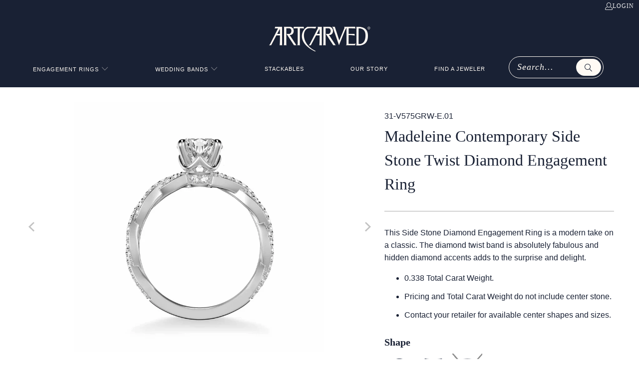

--- FILE ---
content_type: text/html; charset=utf-8
request_url: https://artcarvedbridal.com/products/madeleine-contemporary-side-stone-twist-diamond-engagement-ring
body_size: 25338
content:
<!DOCTYPE html>
<html class="no-js no-touch" lang="en">
  <head>
    <meta charset="utf-8">
    <meta http-equiv="cleartype" content="on">
    <meta name="robots" content="index,follow">

    <!-- Mobile Specific Metas -->
    <meta name="HandheldFriendly" content="True">
    <meta name="MobileOptimized" content="320">
    <meta name="viewport" content="width=device-width,initial-scale=1">
    <meta name="theme-color" content="#ffffff">

    
    <title>
      Madeleine Contemporary Side Stone Twist Diamond Engagement Ring - ArtCarved Bridal Inc
    </title>

    
      <meta name="description" content="This Side Stone Diamond Engagement Ring is a modern take on a classic. The diamond twist band is absolutely fabulous and hidden diamond accents adds to the surprise and delight. 0.338 Total Carat Weight. Pricing and Total Carat Weight do not include center stone. Contact your retailer for available center shapes and si"/>
    

    <link rel="preconnect" href="https://fonts.shopifycdn.com" />
    <link rel="preconnect" href="https://cdn.shopify.com" />
    <link rel="preconnect" href="https://cdn.shopifycloud.com" />

    <link rel="dns-prefetch" href="https://v.shopify.com" />
    <link rel="dns-prefetch" href="https://www.youtube.com" />
    <link rel="dns-prefetch" href="https://vimeo.com" />

    <script src="//artcarvedbridal.com/cdn/shop/t/21/assets/jquery.min.js?v=147293088974801289311733939000" ></script>

    <!-- Stylesheet for Fancybox library -->
    <link rel="stylesheet" href="//artcarvedbridal.com/cdn/shop/t/21/assets/fancybox.css?v=19278034316635137701733939000" type="text/css" media="all" defer>

    <!-- Stylesheets for Turbo -->
    <link href="//artcarvedbridal.com/cdn/shop/t/21/assets/styles.css?v=107429505275954050801736331239" rel="stylesheet" type="text/css" media="all" />
    <link href="//artcarvedbridal.com/cdn/shop/t/21/assets/custom-style.css?v=103418023616352209861744011463" rel="stylesheet" type="text/css" media="all" />

    <!-- Icons -->
    
      <link rel="shortcut icon" type="image/x-icon" href="//artcarvedbridal.com/cdn/shop/files/Product_Page_Fav_Icon_65456ab8-25eb-4c43-a70e-2c6f60d46e5a_180x180.png?v=1736327667">
      <link rel="apple-touch-icon" href="//artcarvedbridal.com/cdn/shop/files/Product_Page_Fav_Icon_65456ab8-25eb-4c43-a70e-2c6f60d46e5a_180x180.png?v=1736327667"/>
      <link rel="apple-touch-icon" sizes="57x57" href="//artcarvedbridal.com/cdn/shop/files/Product_Page_Fav_Icon_65456ab8-25eb-4c43-a70e-2c6f60d46e5a_57x57.png?v=1736327667"/>
      <link rel="apple-touch-icon" sizes="60x60" href="//artcarvedbridal.com/cdn/shop/files/Product_Page_Fav_Icon_65456ab8-25eb-4c43-a70e-2c6f60d46e5a_60x60.png?v=1736327667"/>
      <link rel="apple-touch-icon" sizes="72x72" href="//artcarvedbridal.com/cdn/shop/files/Product_Page_Fav_Icon_65456ab8-25eb-4c43-a70e-2c6f60d46e5a_72x72.png?v=1736327667"/>
      <link rel="apple-touch-icon" sizes="76x76" href="//artcarvedbridal.com/cdn/shop/files/Product_Page_Fav_Icon_65456ab8-25eb-4c43-a70e-2c6f60d46e5a_76x76.png?v=1736327667"/>
      <link rel="apple-touch-icon" sizes="114x114" href="//artcarvedbridal.com/cdn/shop/files/Product_Page_Fav_Icon_65456ab8-25eb-4c43-a70e-2c6f60d46e5a_114x114.png?v=1736327667"/>
      <link rel="apple-touch-icon" sizes="180x180" href="//artcarvedbridal.com/cdn/shop/files/Product_Page_Fav_Icon_65456ab8-25eb-4c43-a70e-2c6f60d46e5a_180x180.png?v=1736327667"/>
      <link rel="apple-touch-icon" sizes="228x228" href="//artcarvedbridal.com/cdn/shop/files/Product_Page_Fav_Icon_65456ab8-25eb-4c43-a70e-2c6f60d46e5a_228x228.png?v=1736327667"/>
    
    <link rel="canonical" href="https://artcarvedbridal.com/products/madeleine-contemporary-side-stone-twist-diamond-engagement-ring"/>

    

    

    

    
    <script>
      window.PXUTheme = window.PXUTheme || {};
      window.PXUTheme.version = '9.5.0';
      window.PXUTheme.name = 'Turbo';
    </script>
    


    
<template id="price-ui"><span class="price " data-price></span><span class="compare-at-price" data-compare-at-price></span><span class="unit-pricing" data-unit-pricing></span></template>
    <template id="price-ui-badge"><div class="price-ui-badge__sticker price-ui-badge__sticker--">
    <span class="price-ui-badge__sticker-text" data-badge></span>
  </div></template>
    
    <template id="price-ui__price"><span class="money" data-price></span></template>
    <template id="price-ui__price-range"><span class="price-min" data-price-min><span class="money" data-price></span></span> - <span class="price-max" data-price-max><span class="money" data-price></span></span></template>
    <template id="price-ui__unit-pricing"><span class="unit-quantity" data-unit-quantity></span> | <span class="unit-price" data-unit-price><span class="money" data-price></span></span> / <span class="unit-measurement" data-unit-measurement></span></template>
    <template id="price-ui-badge__percent-savings-range">Save up to <span data-price-percent></span>%</template>
    <template id="price-ui-badge__percent-savings">Save <span data-price-percent></span>%</template>
    <template id="price-ui-badge__price-savings-range">Save up to <span class="money" data-price></span></template>
    <template id="price-ui-badge__price-savings">Save <span class="money" data-price></span></template>
    <template id="price-ui-badge__on-sale">Sale</template>
    <template id="price-ui-badge__sold-out">Sold out</template>
    <template id="price-ui-badge__in-stock">In stock</template>
    


    <script>
      
window.PXUTheme = window.PXUTheme || {};


window.PXUTheme.theme_settings = {};
window.PXUTheme.currency = {};
window.PXUTheme.routes = window.PXUTheme.routes || {};


window.PXUTheme.theme_settings.display_tos_checkbox = false;
window.PXUTheme.theme_settings.go_to_checkout = false;
window.PXUTheme.theme_settings.cart_action = "redirect_cart";
window.PXUTheme.theme_settings.cart_shipping_calculator = false;


window.PXUTheme.theme_settings.collection_swatches = false;
window.PXUTheme.theme_settings.collection_secondary_image = true;


window.PXUTheme.currency.show_multiple_currencies = false;
window.PXUTheme.currency.shop_currency = "USD";
window.PXUTheme.currency.default_currency = "USD";
window.PXUTheme.currency.display_format = "money_format";
window.PXUTheme.currency.money_format = "${{ amount }}";
window.PXUTheme.currency.money_format_no_currency = "${{ amount }}";
window.PXUTheme.currency.money_format_currency = "${{ amount }} USD";
window.PXUTheme.currency.native_multi_currency = false;
window.PXUTheme.currency.iso_code = "USD";
window.PXUTheme.currency.symbol = "$";


window.PXUTheme.theme_settings.display_inventory_left = false;
window.PXUTheme.theme_settings.inventory_threshold = 10;
window.PXUTheme.theme_settings.limit_quantity = false;


window.PXUTheme.theme_settings.menu_position = null;


window.PXUTheme.theme_settings.newsletter_popup = false;
window.PXUTheme.theme_settings.newsletter_popup_days = "14";
window.PXUTheme.theme_settings.newsletter_popup_mobile = false;
window.PXUTheme.theme_settings.newsletter_popup_seconds = 0;


window.PXUTheme.theme_settings.pagination_type = "load_more";


window.PXUTheme.theme_settings.enable_shopify_collection_badges = false;
window.PXUTheme.theme_settings.quick_shop_thumbnail_position = null;
window.PXUTheme.theme_settings.product_form_style = "radio";
window.PXUTheme.theme_settings.sale_banner_enabled = true;
window.PXUTheme.theme_settings.display_savings = false;
window.PXUTheme.theme_settings.display_sold_out_price = false;
window.PXUTheme.theme_settings.free_text = "Free";
window.PXUTheme.theme_settings.video_looping = null;
window.PXUTheme.theme_settings.quick_shop_style = "popup";
window.PXUTheme.theme_settings.hover_enabled = false;


window.PXUTheme.routes.cart_url = "/cart";
window.PXUTheme.routes.cart_update_url = "/cart/update";
window.PXUTheme.routes.root_url = "/";
window.PXUTheme.routes.search_url = "/search";
window.PXUTheme.routes.all_products_collection_url = "/collections/all";
window.PXUTheme.routes.product_recommendations_url = "/recommendations/products";
window.PXUTheme.routes.predictive_search_url = "/search/suggest";


window.PXUTheme.theme_settings.image_loading_style = "blur-up";


window.PXUTheme.theme_settings.enable_autocomplete = true;


window.PXUTheme.theme_settings.page_dots_enabled = false;
window.PXUTheme.theme_settings.slideshow_arrow_size = "light";


window.PXUTheme.theme_settings.quick_shop_enabled = false;


window.PXUTheme.theme_settings.enable_back_to_top_button = true;


window.PXUTheme.translation = {};


window.PXUTheme.translation.agree_to_terms_warning = "You must agree with the terms and conditions to checkout.";
window.PXUTheme.translation.one_item_left = "item left";
window.PXUTheme.translation.items_left_text = "items left";
window.PXUTheme.translation.cart_savings_text = "Total Savings";
window.PXUTheme.translation.cart_discount_text = "Discount";
window.PXUTheme.translation.cart_subtotal_text = "Subtotal";
window.PXUTheme.translation.cart_remove_text = "Remove";
window.PXUTheme.translation.cart_free_text = "Free";


window.PXUTheme.translation.newsletter_success_text = "Thank you for joining our mailing list!";


window.PXUTheme.translation.notify_email = "Enter your email address...";
window.PXUTheme.translation.notify_email_value = "Translation missing: en.contact.fields.email";
window.PXUTheme.translation.notify_email_send = "Send";
window.PXUTheme.translation.notify_message_first = "Please notify me when ";
window.PXUTheme.translation.notify_message_last = " becomes available - ";
window.PXUTheme.translation.notify_success_text = "Thanks! We will notify you when this product becomes available!";


window.PXUTheme.translation.add_to_cart = "Add to Cart";
window.PXUTheme.translation.coming_soon_text = "Coming Soon";
window.PXUTheme.translation.sold_out_text = "Sold Out";
window.PXUTheme.translation.sale_text = "Sale";
window.PXUTheme.translation.savings_text = "You Save";
window.PXUTheme.translation.percent_off_text = "% off";
window.PXUTheme.translation.from_text = "from";
window.PXUTheme.translation.new_text = "New";
window.PXUTheme.translation.pre_order_text = "Pre-Order";
window.PXUTheme.translation.unavailable_text = "Unavailable";


window.PXUTheme.translation.all_results = "View all results";
window.PXUTheme.translation.no_results = "Sorry, no results!";


window.PXUTheme.media_queries = {};
window.PXUTheme.media_queries.small = window.matchMedia( "(max-width: 480px)" );
window.PXUTheme.media_queries.medium = window.matchMedia( "(max-width: 798px)" );
window.PXUTheme.media_queries.large = window.matchMedia( "(min-width: 799px)" );
window.PXUTheme.media_queries.larger = window.matchMedia( "(min-width: 960px)" );
window.PXUTheme.media_queries.xlarge = window.matchMedia( "(min-width: 1200px)" );
window.PXUTheme.media_queries.ie10 = window.matchMedia( "all and (-ms-high-contrast: none), (-ms-high-contrast: active)" );
window.PXUTheme.media_queries.tablet = window.matchMedia( "only screen and (min-width: 799px) and (max-width: 1024px)" );
window.PXUTheme.media_queries.mobile_and_tablet = window.matchMedia( "(max-width: 1024px)" );

    </script>

    

    
      <script src="//artcarvedbridal.com/cdn/shop/t/21/assets/instantclick.min.js?v=20092422000980684151733939000" data-no-instant defer></script>

      <script data-no-instant>
        window.addEventListener('DOMContentLoaded', function() {

          function inIframe() {
            try {
              return window.self !== window.top;
            } catch (e) {
              return true;
            }
          }

          if (!inIframe()){
            InstantClick.on('change', function() {

              $('head script[src*="shopify"]').each(function() {
                var script = document.createElement('script');
                script.type = 'text/javascript';
                script.src = $(this).attr('src');

                $('body').append(script);
              });

              $('body').removeClass('fancybox-active');
              $.fancybox.destroy();

              InstantClick.init();

            });
          }
        });
      </script>
    

    <script>
      
    </script>

    <script>window.performance && window.performance.mark && window.performance.mark('shopify.content_for_header.start');</script><meta id="shopify-digital-wallet" name="shopify-digital-wallet" content="/7948107876/digital_wallets/dialog">
<meta name="shopify-checkout-api-token" content="51cd19912ad6b197be46e64318febdce">
<meta id="in-context-paypal-metadata" data-shop-id="7948107876" data-venmo-supported="true" data-environment="production" data-locale="en_US" data-paypal-v4="true" data-currency="USD">
<link rel="alternate" type="application/json+oembed" href="https://artcarvedbridal.com/products/madeleine-contemporary-side-stone-twist-diamond-engagement-ring.oembed">
<script async="async" src="/checkouts/internal/preloads.js?locale=en-US"></script>
<script id="shopify-features" type="application/json">{"accessToken":"51cd19912ad6b197be46e64318febdce","betas":["rich-media-storefront-analytics"],"domain":"artcarvedbridal.com","predictiveSearch":true,"shopId":7948107876,"locale":"en"}</script>
<script>var Shopify = Shopify || {};
Shopify.shop = "artcarvedbridal.myshopify.com";
Shopify.locale = "en";
Shopify.currency = {"active":"USD","rate":"1.0"};
Shopify.country = "US";
Shopify.theme = {"name":"Latest Updated Theme","id":128630653003,"schema_name":"Turbo","schema_version":"9.5.0","theme_store_id":null,"role":"main"};
Shopify.theme.handle = "null";
Shopify.theme.style = {"id":null,"handle":null};
Shopify.cdnHost = "artcarvedbridal.com/cdn";
Shopify.routes = Shopify.routes || {};
Shopify.routes.root = "/";</script>
<script type="module">!function(o){(o.Shopify=o.Shopify||{}).modules=!0}(window);</script>
<script>!function(o){function n(){var o=[];function n(){o.push(Array.prototype.slice.apply(arguments))}return n.q=o,n}var t=o.Shopify=o.Shopify||{};t.loadFeatures=n(),t.autoloadFeatures=n()}(window);</script>
<script id="shop-js-analytics" type="application/json">{"pageType":"product"}</script>
<script defer="defer" async type="module" src="//artcarvedbridal.com/cdn/shopifycloud/shop-js/modules/v2/client.init-shop-cart-sync_BT-GjEfc.en.esm.js"></script>
<script defer="defer" async type="module" src="//artcarvedbridal.com/cdn/shopifycloud/shop-js/modules/v2/chunk.common_D58fp_Oc.esm.js"></script>
<script defer="defer" async type="module" src="//artcarvedbridal.com/cdn/shopifycloud/shop-js/modules/v2/chunk.modal_xMitdFEc.esm.js"></script>
<script type="module">
  await import("//artcarvedbridal.com/cdn/shopifycloud/shop-js/modules/v2/client.init-shop-cart-sync_BT-GjEfc.en.esm.js");
await import("//artcarvedbridal.com/cdn/shopifycloud/shop-js/modules/v2/chunk.common_D58fp_Oc.esm.js");
await import("//artcarvedbridal.com/cdn/shopifycloud/shop-js/modules/v2/chunk.modal_xMitdFEc.esm.js");

  window.Shopify.SignInWithShop?.initShopCartSync?.({"fedCMEnabled":true,"windoidEnabled":true});

</script>
<script>(function() {
  var isLoaded = false;
  function asyncLoad() {
    if (isLoaded) return;
    isLoaded = true;
    var urls = ["\/\/www.powr.io\/powr.js?powr-token=artcarvedbridal.myshopify.com\u0026external-type=shopify\u0026shop=artcarvedbridal.myshopify.com","\/\/shopify.privy.com\/widget.js?shop=artcarvedbridal.myshopify.com"];
    for (var i = 0; i < urls.length; i++) {
      var s = document.createElement('script');
      s.type = 'text/javascript';
      s.async = true;
      s.src = urls[i];
      var x = document.getElementsByTagName('script')[0];
      x.parentNode.insertBefore(s, x);
    }
  };
  if(window.attachEvent) {
    window.attachEvent('onload', asyncLoad);
  } else {
    window.addEventListener('load', asyncLoad, false);
  }
})();</script>
<script id="__st">var __st={"a":7948107876,"offset":-18000,"reqid":"e808545f-4f6b-4599-9e95-cff0a59c65f9-1769032455","pageurl":"artcarvedbridal.com\/products\/madeleine-contemporary-side-stone-twist-diamond-engagement-ring","u":"abe7a2063577","p":"product","rtyp":"product","rid":3179053875300};</script>
<script>window.ShopifyPaypalV4VisibilityTracking = true;</script>
<script id="captcha-bootstrap">!function(){'use strict';const t='contact',e='account',n='new_comment',o=[[t,t],['blogs',n],['comments',n],[t,'customer']],c=[[e,'customer_login'],[e,'guest_login'],[e,'recover_customer_password'],[e,'create_customer']],r=t=>t.map((([t,e])=>`form[action*='/${t}']:not([data-nocaptcha='true']) input[name='form_type'][value='${e}']`)).join(','),a=t=>()=>t?[...document.querySelectorAll(t)].map((t=>t.form)):[];function s(){const t=[...o],e=r(t);return a(e)}const i='password',u='form_key',d=['recaptcha-v3-token','g-recaptcha-response','h-captcha-response',i],f=()=>{try{return window.sessionStorage}catch{return}},m='__shopify_v',_=t=>t.elements[u];function p(t,e,n=!1){try{const o=window.sessionStorage,c=JSON.parse(o.getItem(e)),{data:r}=function(t){const{data:e,action:n}=t;return t[m]||n?{data:e,action:n}:{data:t,action:n}}(c);for(const[e,n]of Object.entries(r))t.elements[e]&&(t.elements[e].value=n);n&&o.removeItem(e)}catch(o){console.error('form repopulation failed',{error:o})}}const l='form_type',E='cptcha';function T(t){t.dataset[E]=!0}const w=window,h=w.document,L='Shopify',v='ce_forms',y='captcha';let A=!1;((t,e)=>{const n=(g='f06e6c50-85a8-45c8-87d0-21a2b65856fe',I='https://cdn.shopify.com/shopifycloud/storefront-forms-hcaptcha/ce_storefront_forms_captcha_hcaptcha.v1.5.2.iife.js',D={infoText:'Protected by hCaptcha',privacyText:'Privacy',termsText:'Terms'},(t,e,n)=>{const o=w[L][v],c=o.bindForm;if(c)return c(t,g,e,D).then(n);var r;o.q.push([[t,g,e,D],n]),r=I,A||(h.body.append(Object.assign(h.createElement('script'),{id:'captcha-provider',async:!0,src:r})),A=!0)});var g,I,D;w[L]=w[L]||{},w[L][v]=w[L][v]||{},w[L][v].q=[],w[L][y]=w[L][y]||{},w[L][y].protect=function(t,e){n(t,void 0,e),T(t)},Object.freeze(w[L][y]),function(t,e,n,w,h,L){const[v,y,A,g]=function(t,e,n){const i=e?o:[],u=t?c:[],d=[...i,...u],f=r(d),m=r(i),_=r(d.filter((([t,e])=>n.includes(e))));return[a(f),a(m),a(_),s()]}(w,h,L),I=t=>{const e=t.target;return e instanceof HTMLFormElement?e:e&&e.form},D=t=>v().includes(t);t.addEventListener('submit',(t=>{const e=I(t);if(!e)return;const n=D(e)&&!e.dataset.hcaptchaBound&&!e.dataset.recaptchaBound,o=_(e),c=g().includes(e)&&(!o||!o.value);(n||c)&&t.preventDefault(),c&&!n&&(function(t){try{if(!f())return;!function(t){const e=f();if(!e)return;const n=_(t);if(!n)return;const o=n.value;o&&e.removeItem(o)}(t);const e=Array.from(Array(32),(()=>Math.random().toString(36)[2])).join('');!function(t,e){_(t)||t.append(Object.assign(document.createElement('input'),{type:'hidden',name:u})),t.elements[u].value=e}(t,e),function(t,e){const n=f();if(!n)return;const o=[...t.querySelectorAll(`input[type='${i}']`)].map((({name:t})=>t)),c=[...d,...o],r={};for(const[a,s]of new FormData(t).entries())c.includes(a)||(r[a]=s);n.setItem(e,JSON.stringify({[m]:1,action:t.action,data:r}))}(t,e)}catch(e){console.error('failed to persist form',e)}}(e),e.submit())}));const S=(t,e)=>{t&&!t.dataset[E]&&(n(t,e.some((e=>e===t))),T(t))};for(const o of['focusin','change'])t.addEventListener(o,(t=>{const e=I(t);D(e)&&S(e,y())}));const B=e.get('form_key'),M=e.get(l),P=B&&M;t.addEventListener('DOMContentLoaded',(()=>{const t=y();if(P)for(const e of t)e.elements[l].value===M&&p(e,B);[...new Set([...A(),...v().filter((t=>'true'===t.dataset.shopifyCaptcha))])].forEach((e=>S(e,t)))}))}(h,new URLSearchParams(w.location.search),n,t,e,['guest_login'])})(!0,!0)}();</script>
<script integrity="sha256-4kQ18oKyAcykRKYeNunJcIwy7WH5gtpwJnB7kiuLZ1E=" data-source-attribution="shopify.loadfeatures" defer="defer" src="//artcarvedbridal.com/cdn/shopifycloud/storefront/assets/storefront/load_feature-a0a9edcb.js" crossorigin="anonymous"></script>
<script data-source-attribution="shopify.dynamic_checkout.dynamic.init">var Shopify=Shopify||{};Shopify.PaymentButton=Shopify.PaymentButton||{isStorefrontPortableWallets:!0,init:function(){window.Shopify.PaymentButton.init=function(){};var t=document.createElement("script");t.src="https://artcarvedbridal.com/cdn/shopifycloud/portable-wallets/latest/portable-wallets.en.js",t.type="module",document.head.appendChild(t)}};
</script>
<script data-source-attribution="shopify.dynamic_checkout.buyer_consent">
  function portableWalletsHideBuyerConsent(e){var t=document.getElementById("shopify-buyer-consent"),n=document.getElementById("shopify-subscription-policy-button");t&&n&&(t.classList.add("hidden"),t.setAttribute("aria-hidden","true"),n.removeEventListener("click",e))}function portableWalletsShowBuyerConsent(e){var t=document.getElementById("shopify-buyer-consent"),n=document.getElementById("shopify-subscription-policy-button");t&&n&&(t.classList.remove("hidden"),t.removeAttribute("aria-hidden"),n.addEventListener("click",e))}window.Shopify?.PaymentButton&&(window.Shopify.PaymentButton.hideBuyerConsent=portableWalletsHideBuyerConsent,window.Shopify.PaymentButton.showBuyerConsent=portableWalletsShowBuyerConsent);
</script>
<script data-source-attribution="shopify.dynamic_checkout.cart.bootstrap">document.addEventListener("DOMContentLoaded",(function(){function t(){return document.querySelector("shopify-accelerated-checkout-cart, shopify-accelerated-checkout")}if(t())Shopify.PaymentButton.init();else{new MutationObserver((function(e,n){t()&&(Shopify.PaymentButton.init(),n.disconnect())})).observe(document.body,{childList:!0,subtree:!0})}}));
</script>
<link id="shopify-accelerated-checkout-styles" rel="stylesheet" media="screen" href="https://artcarvedbridal.com/cdn/shopifycloud/portable-wallets/latest/accelerated-checkout-backwards-compat.css" crossorigin="anonymous">
<style id="shopify-accelerated-checkout-cart">
        #shopify-buyer-consent {
  margin-top: 1em;
  display: inline-block;
  width: 100%;
}

#shopify-buyer-consent.hidden {
  display: none;
}

#shopify-subscription-policy-button {
  background: none;
  border: none;
  padding: 0;
  text-decoration: underline;
  font-size: inherit;
  cursor: pointer;
}

#shopify-subscription-policy-button::before {
  box-shadow: none;
}

      </style>

<script>window.performance && window.performance.mark && window.performance.mark('shopify.content_for_header.end');</script>

    

<meta name="author" content="ArtCarved Bridal Inc">
<meta property="og:url" content="https://artcarvedbridal.com/products/madeleine-contemporary-side-stone-twist-diamond-engagement-ring">
<meta property="og:site_name" content="ArtCarved Bridal Inc">




  <meta property="og:type" content="product">
  <meta property="og:title" content="Madeleine Contemporary Side Stone Twist Diamond Engagement Ring">
  
    
      <meta property="og:image" content="https://artcarvedbridal.com/cdn/shop/products/31-V575GRW-E-RI_FLATUP_600x.jpg?v=1563998733">
      <meta property="og:image:secure_url" content="https://artcarvedbridal.com/cdn/shop/products/31-V575GRW-E-RI_FLATUP_600x.jpg?v=1563998733">
      
      <meta property="og:image:width" content="1200">
      <meta property="og:image:height" content="1200">
    
      <meta property="og:image" content="https://artcarvedbridal.com/cdn/shop/products/31-V575GRW-E-RI_600x.jpg?v=1563998733">
      <meta property="og:image:secure_url" content="https://artcarvedbridal.com/cdn/shop/products/31-V575GRW-E-RI_600x.jpg?v=1563998733">
      
      <meta property="og:image:width" content="1200">
      <meta property="og:image:height" content="1200">
    
      <meta property="og:image" content="https://artcarvedbridal.com/cdn/shop/products/31-V575GRW-E-RI_ANGLE_600x.jpg?v=1563998733">
      <meta property="og:image:secure_url" content="https://artcarvedbridal.com/cdn/shop/products/31-V575GRW-E-RI_ANGLE_600x.jpg?v=1563998733">
      
      <meta property="og:image:width" content="1200">
      <meta property="og:image:height" content="1200">
    
  
  <meta property="product:price:amount" content="2,005.00">
  <meta property="product:price:currency" content="USD">



  <meta property="og:description" content="This Side Stone Diamond Engagement Ring is a modern take on a classic. The diamond twist band is absolutely fabulous and hidden diamond accents adds to the surprise and delight. 0.338 Total Carat Weight. Pricing and Total Carat Weight do not include center stone. Contact your retailer for available center shapes and si">




<meta name="twitter:card" content="summary">

  <meta name="twitter:title" content="Madeleine Contemporary Side Stone Twist Diamond Engagement Ring">
  <meta name="twitter:description" content="This Side Stone Diamond Engagement Ring is a modern take on a classic. The diamond twist band is absolutely fabulous and hidden diamond accents adds to the surprise and delight.

0.338 Total Carat Weight.
Pricing and Total Carat Weight do not include center stone.
Contact your retailer for available center shapes and sizes.
">
  <meta name="twitter:image" content="https://artcarvedbridal.com/cdn/shop/products/31-V575GRW-E-RI_FLATUP_240x.jpg?v=1563998733">
  <meta name="twitter:image:width" content="240">
  <meta name="twitter:image:height" content="240">
  <meta name="twitter:image:alt" content="Madeleine Contemporary Side Stone Twist Diamond Engagement Ring">



    
    

    <!--begin-bc-sf-filter-css-->
    
    <!--end-bc-sf-filter-css-->
  <link href="https://monorail-edge.shopifysvc.com" rel="dns-prefetch">
<script>(function(){if ("sendBeacon" in navigator && "performance" in window) {try {var session_token_from_headers = performance.getEntriesByType('navigation')[0].serverTiming.find(x => x.name == '_s').description;} catch {var session_token_from_headers = undefined;}var session_cookie_matches = document.cookie.match(/_shopify_s=([^;]*)/);var session_token_from_cookie = session_cookie_matches && session_cookie_matches.length === 2 ? session_cookie_matches[1] : "";var session_token = session_token_from_headers || session_token_from_cookie || "";function handle_abandonment_event(e) {var entries = performance.getEntries().filter(function(entry) {return /monorail-edge.shopifysvc.com/.test(entry.name);});if (!window.abandonment_tracked && entries.length === 0) {window.abandonment_tracked = true;var currentMs = Date.now();var navigation_start = performance.timing.navigationStart;var payload = {shop_id: 7948107876,url: window.location.href,navigation_start,duration: currentMs - navigation_start,session_token,page_type: "product"};window.navigator.sendBeacon("https://monorail-edge.shopifysvc.com/v1/produce", JSON.stringify({schema_id: "online_store_buyer_site_abandonment/1.1",payload: payload,metadata: {event_created_at_ms: currentMs,event_sent_at_ms: currentMs}}));}}window.addEventListener('pagehide', handle_abandonment_event);}}());</script>
<script id="web-pixels-manager-setup">(function e(e,d,r,n,o){if(void 0===o&&(o={}),!Boolean(null===(a=null===(i=window.Shopify)||void 0===i?void 0:i.analytics)||void 0===a?void 0:a.replayQueue)){var i,a;window.Shopify=window.Shopify||{};var t=window.Shopify;t.analytics=t.analytics||{};var s=t.analytics;s.replayQueue=[],s.publish=function(e,d,r){return s.replayQueue.push([e,d,r]),!0};try{self.performance.mark("wpm:start")}catch(e){}var l=function(){var e={modern:/Edge?\/(1{2}[4-9]|1[2-9]\d|[2-9]\d{2}|\d{4,})\.\d+(\.\d+|)|Firefox\/(1{2}[4-9]|1[2-9]\d|[2-9]\d{2}|\d{4,})\.\d+(\.\d+|)|Chrom(ium|e)\/(9{2}|\d{3,})\.\d+(\.\d+|)|(Maci|X1{2}).+ Version\/(15\.\d+|(1[6-9]|[2-9]\d|\d{3,})\.\d+)([,.]\d+|)( \(\w+\)|)( Mobile\/\w+|) Safari\/|Chrome.+OPR\/(9{2}|\d{3,})\.\d+\.\d+|(CPU[ +]OS|iPhone[ +]OS|CPU[ +]iPhone|CPU IPhone OS|CPU iPad OS)[ +]+(15[._]\d+|(1[6-9]|[2-9]\d|\d{3,})[._]\d+)([._]\d+|)|Android:?[ /-](13[3-9]|1[4-9]\d|[2-9]\d{2}|\d{4,})(\.\d+|)(\.\d+|)|Android.+Firefox\/(13[5-9]|1[4-9]\d|[2-9]\d{2}|\d{4,})\.\d+(\.\d+|)|Android.+Chrom(ium|e)\/(13[3-9]|1[4-9]\d|[2-9]\d{2}|\d{4,})\.\d+(\.\d+|)|SamsungBrowser\/([2-9]\d|\d{3,})\.\d+/,legacy:/Edge?\/(1[6-9]|[2-9]\d|\d{3,})\.\d+(\.\d+|)|Firefox\/(5[4-9]|[6-9]\d|\d{3,})\.\d+(\.\d+|)|Chrom(ium|e)\/(5[1-9]|[6-9]\d|\d{3,})\.\d+(\.\d+|)([\d.]+$|.*Safari\/(?![\d.]+ Edge\/[\d.]+$))|(Maci|X1{2}).+ Version\/(10\.\d+|(1[1-9]|[2-9]\d|\d{3,})\.\d+)([,.]\d+|)( \(\w+\)|)( Mobile\/\w+|) Safari\/|Chrome.+OPR\/(3[89]|[4-9]\d|\d{3,})\.\d+\.\d+|(CPU[ +]OS|iPhone[ +]OS|CPU[ +]iPhone|CPU IPhone OS|CPU iPad OS)[ +]+(10[._]\d+|(1[1-9]|[2-9]\d|\d{3,})[._]\d+)([._]\d+|)|Android:?[ /-](13[3-9]|1[4-9]\d|[2-9]\d{2}|\d{4,})(\.\d+|)(\.\d+|)|Mobile Safari.+OPR\/([89]\d|\d{3,})\.\d+\.\d+|Android.+Firefox\/(13[5-9]|1[4-9]\d|[2-9]\d{2}|\d{4,})\.\d+(\.\d+|)|Android.+Chrom(ium|e)\/(13[3-9]|1[4-9]\d|[2-9]\d{2}|\d{4,})\.\d+(\.\d+|)|Android.+(UC? ?Browser|UCWEB|U3)[ /]?(15\.([5-9]|\d{2,})|(1[6-9]|[2-9]\d|\d{3,})\.\d+)\.\d+|SamsungBrowser\/(5\.\d+|([6-9]|\d{2,})\.\d+)|Android.+MQ{2}Browser\/(14(\.(9|\d{2,})|)|(1[5-9]|[2-9]\d|\d{3,})(\.\d+|))(\.\d+|)|K[Aa][Ii]OS\/(3\.\d+|([4-9]|\d{2,})\.\d+)(\.\d+|)/},d=e.modern,r=e.legacy,n=navigator.userAgent;return n.match(d)?"modern":n.match(r)?"legacy":"unknown"}(),u="modern"===l?"modern":"legacy",c=(null!=n?n:{modern:"",legacy:""})[u],f=function(e){return[e.baseUrl,"/wpm","/b",e.hashVersion,"modern"===e.buildTarget?"m":"l",".js"].join("")}({baseUrl:d,hashVersion:r,buildTarget:u}),m=function(e){var d=e.version,r=e.bundleTarget,n=e.surface,o=e.pageUrl,i=e.monorailEndpoint;return{emit:function(e){var a=e.status,t=e.errorMsg,s=(new Date).getTime(),l=JSON.stringify({metadata:{event_sent_at_ms:s},events:[{schema_id:"web_pixels_manager_load/3.1",payload:{version:d,bundle_target:r,page_url:o,status:a,surface:n,error_msg:t},metadata:{event_created_at_ms:s}}]});if(!i)return console&&console.warn&&console.warn("[Web Pixels Manager] No Monorail endpoint provided, skipping logging."),!1;try{return self.navigator.sendBeacon.bind(self.navigator)(i,l)}catch(e){}var u=new XMLHttpRequest;try{return u.open("POST",i,!0),u.setRequestHeader("Content-Type","text/plain"),u.send(l),!0}catch(e){return console&&console.warn&&console.warn("[Web Pixels Manager] Got an unhandled error while logging to Monorail."),!1}}}}({version:r,bundleTarget:l,surface:e.surface,pageUrl:self.location.href,monorailEndpoint:e.monorailEndpoint});try{o.browserTarget=l,function(e){var d=e.src,r=e.async,n=void 0===r||r,o=e.onload,i=e.onerror,a=e.sri,t=e.scriptDataAttributes,s=void 0===t?{}:t,l=document.createElement("script"),u=document.querySelector("head"),c=document.querySelector("body");if(l.async=n,l.src=d,a&&(l.integrity=a,l.crossOrigin="anonymous"),s)for(var f in s)if(Object.prototype.hasOwnProperty.call(s,f))try{l.dataset[f]=s[f]}catch(e){}if(o&&l.addEventListener("load",o),i&&l.addEventListener("error",i),u)u.appendChild(l);else{if(!c)throw new Error("Did not find a head or body element to append the script");c.appendChild(l)}}({src:f,async:!0,onload:function(){if(!function(){var e,d;return Boolean(null===(d=null===(e=window.Shopify)||void 0===e?void 0:e.analytics)||void 0===d?void 0:d.initialized)}()){var d=window.webPixelsManager.init(e)||void 0;if(d){var r=window.Shopify.analytics;r.replayQueue.forEach((function(e){var r=e[0],n=e[1],o=e[2];d.publishCustomEvent(r,n,o)})),r.replayQueue=[],r.publish=d.publishCustomEvent,r.visitor=d.visitor,r.initialized=!0}}},onerror:function(){return m.emit({status:"failed",errorMsg:"".concat(f," has failed to load")})},sri:function(e){var d=/^sha384-[A-Za-z0-9+/=]+$/;return"string"==typeof e&&d.test(e)}(c)?c:"",scriptDataAttributes:o}),m.emit({status:"loading"})}catch(e){m.emit({status:"failed",errorMsg:(null==e?void 0:e.message)||"Unknown error"})}}})({shopId: 7948107876,storefrontBaseUrl: "https://artcarvedbridal.com",extensionsBaseUrl: "https://extensions.shopifycdn.com/cdn/shopifycloud/web-pixels-manager",monorailEndpoint: "https://monorail-edge.shopifysvc.com/unstable/produce_batch",surface: "storefront-renderer",enabledBetaFlags: ["2dca8a86"],webPixelsConfigList: [{"id":"49643595","eventPayloadVersion":"v1","runtimeContext":"LAX","scriptVersion":"1","type":"CUSTOM","privacyPurposes":["MARKETING"],"name":"Meta pixel (migrated)"},{"id":"69992523","eventPayloadVersion":"v1","runtimeContext":"LAX","scriptVersion":"1","type":"CUSTOM","privacyPurposes":["ANALYTICS"],"name":"Google Analytics tag (migrated)"},{"id":"shopify-app-pixel","configuration":"{}","eventPayloadVersion":"v1","runtimeContext":"STRICT","scriptVersion":"0450","apiClientId":"shopify-pixel","type":"APP","privacyPurposes":["ANALYTICS","MARKETING"]},{"id":"shopify-custom-pixel","eventPayloadVersion":"v1","runtimeContext":"LAX","scriptVersion":"0450","apiClientId":"shopify-pixel","type":"CUSTOM","privacyPurposes":["ANALYTICS","MARKETING"]}],isMerchantRequest: false,initData: {"shop":{"name":"ArtCarved Bridal Inc","paymentSettings":{"currencyCode":"USD"},"myshopifyDomain":"artcarvedbridal.myshopify.com","countryCode":"US","storefrontUrl":"https:\/\/artcarvedbridal.com"},"customer":null,"cart":null,"checkout":null,"productVariants":[{"price":{"amount":2145.0,"currencyCode":"USD"},"product":{"title":"Madeleine Contemporary Side Stone Twist Diamond Engagement Ring","vendor":"artcarvedbridal","id":"3179053875300","untranslatedTitle":"Madeleine Contemporary Side Stone Twist Diamond Engagement Ring","url":"\/products\/madeleine-contemporary-side-stone-twist-diamond-engagement-ring","type":"Engagement Ring"},"id":"26081622556772","image":{"src":"\/\/artcarvedbridal.com\/cdn\/shop\/products\/31-V575GRW-E-RI_FLATUP.jpg?v=1563998733"},"sku":"31-V575GRW-E.01","title":"1.5 \/ Round \/ 14K White","untranslatedTitle":"1.5 \/ Round \/ 14K White"},{"price":{"amount":2145.0,"currencyCode":"USD"},"product":{"title":"Madeleine Contemporary Side Stone Twist Diamond Engagement Ring","vendor":"artcarvedbridal","id":"3179053875300","untranslatedTitle":"Madeleine Contemporary Side Stone Twist Diamond Engagement Ring","url":"\/products\/madeleine-contemporary-side-stone-twist-diamond-engagement-ring","type":"Engagement Ring"},"id":"26081622917220","image":{"src":"\/\/artcarvedbridal.com\/cdn\/shop\/products\/31-V575GRW-E-RI_FLATUP.jpg?v=1563998733"},"sku":"31-V575GRY-E.01","title":"1.5 \/ Round \/ 14K Yellow","untranslatedTitle":"1.5 \/ Round \/ 14K Yellow"},{"price":{"amount":2455.0,"currencyCode":"USD"},"product":{"title":"Madeleine Contemporary Side Stone Twist Diamond Engagement Ring","vendor":"artcarvedbridal","id":"3179053875300","untranslatedTitle":"Madeleine Contemporary Side Stone Twist Diamond Engagement Ring","url":"\/products\/madeleine-contemporary-side-stone-twist-diamond-engagement-ring","type":"Engagement Ring"},"id":"26081623965796","image":{"src":"\/\/artcarvedbridal.com\/cdn\/shop\/products\/31-V575GRW-E-RI_FLATUP.jpg?v=1563998733"},"sku":"31-V575GR8W-E.01","title":"1.5 \/ Round \/ 18K White","untranslatedTitle":"1.5 \/ Round \/ 18K White"},{"price":{"amount":2455.0,"currencyCode":"USD"},"product":{"title":"Madeleine Contemporary Side Stone Twist Diamond Engagement Ring","vendor":"artcarvedbridal","id":"3179053875300","untranslatedTitle":"Madeleine Contemporary Side Stone Twist Diamond Engagement Ring","url":"\/products\/madeleine-contemporary-side-stone-twist-diamond-engagement-ring","type":"Engagement Ring"},"id":"26081624162404","image":{"src":"\/\/artcarvedbridal.com\/cdn\/shop\/products\/31-V575GRW-E-RI_FLATUP.jpg?v=1563998733"},"sku":"31-V575GR8Y-E.01","title":"1.5 \/ Round \/ 18K Yellow","untranslatedTitle":"1.5 \/ Round \/ 18K Yellow"},{"price":{"amount":3725.0,"currencyCode":"USD"},"product":{"title":"Madeleine Contemporary Side Stone Twist Diamond Engagement Ring","vendor":"artcarvedbridal","id":"3179053875300","untranslatedTitle":"Madeleine Contemporary Side Stone Twist Diamond Engagement Ring","url":"\/products\/madeleine-contemporary-side-stone-twist-diamond-engagement-ring","type":"Engagement Ring"},"id":"26081623343204","image":{"src":"\/\/artcarvedbridal.com\/cdn\/shop\/products\/31-V575GRW-E-RI_FLATUP.jpg?v=1563998733"},"sku":"31-V575GRP-E.01","title":"1.5 \/ Round \/ Platinum","untranslatedTitle":"1.5 \/ Round \/ Platinum"},{"price":{"amount":2165.0,"currencyCode":"USD"},"product":{"title":"Madeleine Contemporary Side Stone Twist Diamond Engagement Ring","vendor":"artcarvedbridal","id":"3179053875300","untranslatedTitle":"Madeleine Contemporary Side Stone Twist Diamond Engagement Ring","url":"\/products\/madeleine-contemporary-side-stone-twist-diamond-engagement-ring","type":"Engagement Ring"},"id":"26081622982756","image":{"src":"\/\/artcarvedbridal.com\/cdn\/shop\/products\/31-V575GRW-E-RI_FLATUP.jpg?v=1563998733"},"sku":"31-V575GCW-E.01","title":"1.5 \/ Princess \/ 14K White","untranslatedTitle":"1.5 \/ Princess \/ 14K White"},{"price":{"amount":2165.0,"currencyCode":"USD"},"product":{"title":"Madeleine Contemporary Side Stone Twist Diamond Engagement Ring","vendor":"artcarvedbridal","id":"3179053875300","untranslatedTitle":"Madeleine Contemporary Side Stone Twist Diamond Engagement Ring","url":"\/products\/madeleine-contemporary-side-stone-twist-diamond-engagement-ring","type":"Engagement Ring"},"id":"26081623507044","image":{"src":"\/\/artcarvedbridal.com\/cdn\/shop\/products\/31-V575GRW-E-RI_FLATUP.jpg?v=1563998733"},"sku":"31-V575GCY-E.01","title":"1.5 \/ Princess \/ 14K Yellow","untranslatedTitle":"1.5 \/ Princess \/ 14K Yellow"},{"price":{"amount":2495.0,"currencyCode":"USD"},"product":{"title":"Madeleine Contemporary Side Stone Twist Diamond Engagement Ring","vendor":"artcarvedbridal","id":"3179053875300","untranslatedTitle":"Madeleine Contemporary Side Stone Twist Diamond Engagement Ring","url":"\/products\/madeleine-contemporary-side-stone-twist-diamond-engagement-ring","type":"Engagement Ring"},"id":"26081623933028","image":{"src":"\/\/artcarvedbridal.com\/cdn\/shop\/products\/31-V575GRW-E-RI_FLATUP.jpg?v=1563998733"},"sku":"31-V575GC8W-E.01","title":"1.5 \/ Princess \/ 18K White","untranslatedTitle":"1.5 \/ Princess \/ 18K White"},{"price":{"amount":2495.0,"currencyCode":"USD"},"product":{"title":"Madeleine Contemporary Side Stone Twist Diamond Engagement Ring","vendor":"artcarvedbridal","id":"3179053875300","untranslatedTitle":"Madeleine Contemporary Side Stone Twist Diamond Engagement Ring","url":"\/products\/madeleine-contemporary-side-stone-twist-diamond-engagement-ring","type":"Engagement Ring"},"id":"26081624129636","image":{"src":"\/\/artcarvedbridal.com\/cdn\/shop\/products\/31-V575GRW-E-RI_FLATUP.jpg?v=1563998733"},"sku":"31-V575GC8Y-E.01","title":"1.5 \/ Princess \/ 18K Yellow","untranslatedTitle":"1.5 \/ Princess \/ 18K Yellow"},{"price":{"amount":3775.0,"currencyCode":"USD"},"product":{"title":"Madeleine Contemporary Side Stone Twist Diamond Engagement Ring","vendor":"artcarvedbridal","id":"3179053875300","untranslatedTitle":"Madeleine Contemporary Side Stone Twist Diamond Engagement Ring","url":"\/products\/madeleine-contemporary-side-stone-twist-diamond-engagement-ring","type":"Engagement Ring"},"id":"26081623146596","image":{"src":"\/\/artcarvedbridal.com\/cdn\/shop\/products\/31-V575GRW-E-RI_FLATUP.jpg?v=1563998733"},"sku":"31-V575GCP-E.01","title":"1.5 \/ Princess \/ Platinum","untranslatedTitle":"1.5 \/ Princess \/ Platinum"},{"price":{"amount":2039.0,"currencyCode":"USD"},"product":{"title":"Madeleine Contemporary Side Stone Twist Diamond Engagement Ring","vendor":"artcarvedbridal","id":"3179053875300","untranslatedTitle":"Madeleine Contemporary Side Stone Twist Diamond Engagement Ring","url":"\/products\/madeleine-contemporary-side-stone-twist-diamond-engagement-ring","type":"Engagement Ring"},"id":"26081622687844","image":{"src":"\/\/artcarvedbridal.com\/cdn\/shop\/products\/31-V575GRW-E-RI_FLATUP.jpg?v=1563998733"},"sku":"31-V575CRW-E.01","title":"0.5 \/ Round \/ 14K White","untranslatedTitle":"0.5 \/ Round \/ 14K White"},{"price":{"amount":2039.0,"currencyCode":"USD"},"product":{"title":"Madeleine Contemporary Side Stone Twist Diamond Engagement Ring","vendor":"artcarvedbridal","id":"3179053875300","untranslatedTitle":"Madeleine Contemporary Side Stone Twist Diamond Engagement Ring","url":"\/products\/madeleine-contemporary-side-stone-twist-diamond-engagement-ring","type":"Engagement Ring"},"id":"26081622786148","image":{"src":"\/\/artcarvedbridal.com\/cdn\/shop\/products\/31-V575GRW-E-RI_FLATUP.jpg?v=1563998733"},"sku":"31-V575CRY-E.01","title":"0.5 \/ Round \/ 14K Yellow","untranslatedTitle":"0.5 \/ Round \/ 14K Yellow"},{"price":{"amount":2315.0,"currencyCode":"USD"},"product":{"title":"Madeleine Contemporary Side Stone Twist Diamond Engagement Ring","vendor":"artcarvedbridal","id":"3179053875300","untranslatedTitle":"Madeleine Contemporary Side Stone Twist Diamond Engagement Ring","url":"\/products\/madeleine-contemporary-side-stone-twist-diamond-engagement-ring","type":"Engagement Ring"},"id":"26081623801956","image":{"src":"\/\/artcarvedbridal.com\/cdn\/shop\/products\/31-V575GRW-E-RI_FLATUP.jpg?v=1563998733"},"sku":"31-V575CR8W-E.01","title":"0.5 \/ Round \/ 18K White","untranslatedTitle":"0.5 \/ Round \/ 18K White"},{"price":{"amount":2315.0,"currencyCode":"USD"},"product":{"title":"Madeleine Contemporary Side Stone Twist Diamond Engagement Ring","vendor":"artcarvedbridal","id":"3179053875300","untranslatedTitle":"Madeleine Contemporary Side Stone Twist Diamond Engagement Ring","url":"\/products\/madeleine-contemporary-side-stone-twist-diamond-engagement-ring","type":"Engagement Ring"},"id":"26081624064100","image":{"src":"\/\/artcarvedbridal.com\/cdn\/shop\/products\/31-V575GRW-E-RI_FLATUP.jpg?v=1563998733"},"sku":"31-V575CR8Y-E.01","title":"0.5 \/ Round \/ 18K Yellow","untranslatedTitle":"0.5 \/ Round \/ 18K Yellow"},{"price":{"amount":3479.0,"currencyCode":"USD"},"product":{"title":"Madeleine Contemporary Side Stone Twist Diamond Engagement Ring","vendor":"artcarvedbridal","id":"3179053875300","untranslatedTitle":"Madeleine Contemporary Side Stone Twist Diamond Engagement Ring","url":"\/products\/madeleine-contemporary-side-stone-twist-diamond-engagement-ring","type":"Engagement Ring"},"id":"26081623244900","image":{"src":"\/\/artcarvedbridal.com\/cdn\/shop\/products\/31-V575GRW-E-RI_FLATUP.jpg?v=1563998733"},"sku":"31-V575CRP-E.01","title":"0.5 \/ Round \/ Platinum","untranslatedTitle":"0.5 \/ Round \/ Platinum"},{"price":{"amount":2065.0,"currencyCode":"USD"},"product":{"title":"Madeleine Contemporary Side Stone Twist Diamond Engagement Ring","vendor":"artcarvedbridal","id":"3179053875300","untranslatedTitle":"Madeleine Contemporary Side Stone Twist Diamond Engagement Ring","url":"\/products\/madeleine-contemporary-side-stone-twist-diamond-engagement-ring","type":"Engagement Ring"},"id":"26081622622308","image":{"src":"\/\/artcarvedbridal.com\/cdn\/shop\/products\/31-V575GRW-E-RI_FLATUP.jpg?v=1563998733"},"sku":"31-V575CCW-E.01","title":"0.5 \/ Princess \/ 14K White","untranslatedTitle":"0.5 \/ Princess \/ 14K White"},{"price":{"amount":2065.0,"currencyCode":"USD"},"product":{"title":"Madeleine Contemporary Side Stone Twist Diamond Engagement Ring","vendor":"artcarvedbridal","id":"3179053875300","untranslatedTitle":"Madeleine Contemporary Side Stone Twist Diamond Engagement Ring","url":"\/products\/madeleine-contemporary-side-stone-twist-diamond-engagement-ring","type":"Engagement Ring"},"id":"26081622720612","image":{"src":"\/\/artcarvedbridal.com\/cdn\/shop\/products\/31-V575GRW-E-RI_FLATUP.jpg?v=1563998733"},"sku":"31-V575CCY-E.01","title":"0.5 \/ Princess \/ 14K Yellow","untranslatedTitle":"0.5 \/ Princess \/ 14K Yellow"},{"price":{"amount":2355.0,"currencyCode":"USD"},"product":{"title":"Madeleine Contemporary Side Stone Twist Diamond Engagement Ring","vendor":"artcarvedbridal","id":"3179053875300","untranslatedTitle":"Madeleine Contemporary Side Stone Twist Diamond Engagement Ring","url":"\/products\/madeleine-contemporary-side-stone-twist-diamond-engagement-ring","type":"Engagement Ring"},"id":"26081623638116","image":{"src":"\/\/artcarvedbridal.com\/cdn\/shop\/products\/31-V575GRW-E-RI_FLATUP.jpg?v=1563998733"},"sku":"31-V575CC8W-E.01","title":"0.5 \/ Princess \/ 18K White","untranslatedTitle":"0.5 \/ Princess \/ 18K White"},{"price":{"amount":2355.0,"currencyCode":"USD"},"product":{"title":"Madeleine Contemporary Side Stone Twist Diamond Engagement Ring","vendor":"artcarvedbridal","id":"3179053875300","untranslatedTitle":"Madeleine Contemporary Side Stone Twist Diamond Engagement Ring","url":"\/products\/madeleine-contemporary-side-stone-twist-diamond-engagement-ring","type":"Engagement Ring"},"id":"26081623605348","image":{"src":"\/\/artcarvedbridal.com\/cdn\/shop\/products\/31-V575GRW-E-RI_FLATUP.jpg?v=1563998733"},"sku":"31-V575CC8Y-E.01","title":"0.5 \/ Princess \/ 18K Yellow","untranslatedTitle":"0.5 \/ Princess \/ 18K Yellow"},{"price":{"amount":3545.0,"currencyCode":"USD"},"product":{"title":"Madeleine Contemporary Side Stone Twist Diamond Engagement Ring","vendor":"artcarvedbridal","id":"3179053875300","untranslatedTitle":"Madeleine Contemporary Side Stone Twist Diamond Engagement Ring","url":"\/products\/madeleine-contemporary-side-stone-twist-diamond-engagement-ring","type":"Engagement Ring"},"id":"26081623113828","image":{"src":"\/\/artcarvedbridal.com\/cdn\/shop\/products\/31-V575GRW-E-RI_FLATUP.jpg?v=1563998733"},"sku":"31-V575CCP-E.01","title":"0.5 \/ Princess \/ Platinum","untranslatedTitle":"0.5 \/ Princess \/ Platinum"},{"price":{"amount":2005.0,"currencyCode":"USD"},"product":{"title":"Madeleine Contemporary Side Stone Twist Diamond Engagement Ring","vendor":"artcarvedbridal","id":"3179053875300","untranslatedTitle":"Madeleine Contemporary Side Stone Twist Diamond Engagement Ring","url":"\/products\/madeleine-contemporary-side-stone-twist-diamond-engagement-ring","type":"Engagement Ring"},"id":"26081624293476","image":{"src":"\/\/artcarvedbridal.com\/cdn\/shop\/products\/31-V575GRW-E-RI_FLATUP.jpg?v=1563998733"},"sku":"31-V575CUW-E.00","title":"0.5 \/ Cushion \/ 14K White","untranslatedTitle":"0.5 \/ Cushion \/ 14K White"},{"price":{"amount":2095.0,"currencyCode":"USD"},"product":{"title":"Madeleine Contemporary Side Stone Twist Diamond Engagement Ring","vendor":"artcarvedbridal","id":"3179053875300","untranslatedTitle":"Madeleine Contemporary Side Stone Twist Diamond Engagement Ring","url":"\/products\/madeleine-contemporary-side-stone-twist-diamond-engagement-ring","type":"Engagement Ring"},"id":"26081623539812","image":{"src":"\/\/artcarvedbridal.com\/cdn\/shop\/products\/31-V575GRW-E-RI_FLATUP.jpg?v=1563998733"},"sku":"31-V575ERW-E.01","title":"1 \/ Round \/ 14K White","untranslatedTitle":"1 \/ Round \/ 14K White"},{"price":{"amount":2095.0,"currencyCode":"USD"},"product":{"title":"Madeleine Contemporary Side Stone Twist Diamond Engagement Ring","vendor":"artcarvedbridal","id":"3179053875300","untranslatedTitle":"Madeleine Contemporary Side Stone Twist Diamond Engagement Ring","url":"\/products\/madeleine-contemporary-side-stone-twist-diamond-engagement-ring","type":"Engagement Ring"},"id":"26081622818916","image":{"src":"\/\/artcarvedbridal.com\/cdn\/shop\/products\/31-V575GRY-E-RI_FLATUP.jpg?v=1563998733"},"sku":"31-V575ERY-E.01","title":"1 \/ Round \/ 14K Yellow","untranslatedTitle":"1 \/ Round \/ 14K Yellow"},{"price":{"amount":2389.0,"currencyCode":"USD"},"product":{"title":"Madeleine Contemporary Side Stone Twist Diamond Engagement Ring","vendor":"artcarvedbridal","id":"3179053875300","untranslatedTitle":"Madeleine Contemporary Side Stone Twist Diamond Engagement Ring","url":"\/products\/madeleine-contemporary-side-stone-twist-diamond-engagement-ring","type":"Engagement Ring"},"id":"26081624031332","image":{"src":"\/\/artcarvedbridal.com\/cdn\/shop\/products\/31-V575GRW-E-RI_FLATUP.jpg?v=1563998733"},"sku":"31-V575ER8W-E.01","title":"1 \/ Round \/ 18K White","untranslatedTitle":"1 \/ Round \/ 18K White"},{"price":{"amount":2389.0,"currencyCode":"USD"},"product":{"title":"Madeleine Contemporary Side Stone Twist Diamond Engagement Ring","vendor":"artcarvedbridal","id":"3179053875300","untranslatedTitle":"Madeleine Contemporary Side Stone Twist Diamond Engagement Ring","url":"\/products\/madeleine-contemporary-side-stone-twist-diamond-engagement-ring","type":"Engagement Ring"},"id":"26081624195172","image":{"src":"\/\/artcarvedbridal.com\/cdn\/shop\/products\/31-V575GRY-E-RI_FLATUP.jpg?v=1563998733"},"sku":"31-V575ER8Y-E.01","title":"1 \/ Round \/ 18K Yellow","untranslatedTitle":"1 \/ Round \/ 18K Yellow"},{"price":{"amount":3605.0,"currencyCode":"USD"},"product":{"title":"Madeleine Contemporary Side Stone Twist Diamond Engagement Ring","vendor":"artcarvedbridal","id":"3179053875300","untranslatedTitle":"Madeleine Contemporary Side Stone Twist Diamond Engagement Ring","url":"\/products\/madeleine-contemporary-side-stone-twist-diamond-engagement-ring","type":"Engagement Ring"},"id":"26081623441508","image":{"src":"\/\/artcarvedbridal.com\/cdn\/shop\/products\/31-V575GRW-E-RI_FLATUP.jpg?v=1563998733"},"sku":"31-V575ERP-E.01","title":"1 \/ Round \/ Platinum","untranslatedTitle":"1 \/ Round \/ Platinum"},{"price":{"amount":2115.0,"currencyCode":"USD"},"product":{"title":"Madeleine Contemporary Side Stone Twist Diamond Engagement Ring","vendor":"artcarvedbridal","id":"3179053875300","untranslatedTitle":"Madeleine Contemporary Side Stone Twist Diamond Engagement Ring","url":"\/products\/madeleine-contemporary-side-stone-twist-diamond-engagement-ring","type":"Engagement Ring"},"id":"26081623048292","image":{"src":"\/\/artcarvedbridal.com\/cdn\/shop\/products\/31-V575GCW-E-RI.jpg?v=1563998733"},"sku":"31-V575ECW-E.01","title":"1 \/ Princess \/ 14K White","untranslatedTitle":"1 \/ Princess \/ 14K White"},{"price":{"amount":2109.0,"currencyCode":"USD"},"product":{"title":"Madeleine Contemporary Side Stone Twist Diamond Engagement Ring","vendor":"artcarvedbridal","id":"3179053875300","untranslatedTitle":"Madeleine Contemporary Side Stone Twist Diamond Engagement Ring","url":"\/products\/madeleine-contemporary-side-stone-twist-diamond-engagement-ring","type":"Engagement Ring"},"id":"26081623310436","image":{"src":"\/\/artcarvedbridal.com\/cdn\/shop\/products\/31-V575GCY-E-RI.jpg?v=1563998733"},"sku":"31-V575ECY-E.01","title":"1 \/ Princess \/ 14K Yellow","untranslatedTitle":"1 \/ Princess \/ 14K Yellow"},{"price":{"amount":2419.0,"currencyCode":"USD"},"product":{"title":"Madeleine Contemporary Side Stone Twist Diamond Engagement Ring","vendor":"artcarvedbridal","id":"3179053875300","untranslatedTitle":"Madeleine Contemporary Side Stone Twist Diamond Engagement Ring","url":"\/products\/madeleine-contemporary-side-stone-twist-diamond-engagement-ring","type":"Engagement Ring"},"id":"26081623769188","image":{"src":"\/\/artcarvedbridal.com\/cdn\/shop\/products\/31-V575GCW-E-RI.jpg?v=1563998733"},"sku":"31-V575EC8W-E.01","title":"1 \/ Princess \/ 18K White","untranslatedTitle":"1 \/ Princess \/ 18K White"},{"price":{"amount":2415.0,"currencyCode":"USD"},"product":{"title":"Madeleine Contemporary Side Stone Twist Diamond Engagement Ring","vendor":"artcarvedbridal","id":"3179053875300","untranslatedTitle":"Madeleine Contemporary Side Stone Twist Diamond Engagement Ring","url":"\/products\/madeleine-contemporary-side-stone-twist-diamond-engagement-ring","type":"Engagement Ring"},"id":"26081623703652","image":{"src":"\/\/artcarvedbridal.com\/cdn\/shop\/products\/31-V575GCY-E-RI.jpg?v=1563998733"},"sku":"31-V575EC8Y-E.01","title":"1 \/ Princess \/ 18K Yellow","untranslatedTitle":"1 \/ Princess \/ 18K Yellow"},{"price":{"amount":3649.0,"currencyCode":"USD"},"product":{"title":"Madeleine Contemporary Side Stone Twist Diamond Engagement Ring","vendor":"artcarvedbridal","id":"3179053875300","untranslatedTitle":"Madeleine Contemporary Side Stone Twist Diamond Engagement Ring","url":"\/products\/madeleine-contemporary-side-stone-twist-diamond-engagement-ring","type":"Engagement Ring"},"id":"26081624260708","image":{"src":"\/\/artcarvedbridal.com\/cdn\/shop\/products\/31-V575GCW-E-RI.jpg?v=1563998733"},"sku":"31-V575ECP-E.01","title":"1 \/ Princess \/ Platinum","untranslatedTitle":"1 \/ Princess \/ Platinum"}],"purchasingCompany":null},},"https://artcarvedbridal.com/cdn","fcfee988w5aeb613cpc8e4bc33m6693e112",{"modern":"","legacy":""},{"shopId":"7948107876","storefrontBaseUrl":"https:\/\/artcarvedbridal.com","extensionBaseUrl":"https:\/\/extensions.shopifycdn.com\/cdn\/shopifycloud\/web-pixels-manager","surface":"storefront-renderer","enabledBetaFlags":"[\"2dca8a86\"]","isMerchantRequest":"false","hashVersion":"fcfee988w5aeb613cpc8e4bc33m6693e112","publish":"custom","events":"[[\"page_viewed\",{}],[\"product_viewed\",{\"productVariant\":{\"price\":{\"amount\":2145.0,\"currencyCode\":\"USD\"},\"product\":{\"title\":\"Madeleine Contemporary Side Stone Twist Diamond Engagement Ring\",\"vendor\":\"artcarvedbridal\",\"id\":\"3179053875300\",\"untranslatedTitle\":\"Madeleine Contemporary Side Stone Twist Diamond Engagement Ring\",\"url\":\"\/products\/madeleine-contemporary-side-stone-twist-diamond-engagement-ring\",\"type\":\"Engagement Ring\"},\"id\":\"26081622556772\",\"image\":{\"src\":\"\/\/artcarvedbridal.com\/cdn\/shop\/products\/31-V575GRW-E-RI_FLATUP.jpg?v=1563998733\"},\"sku\":\"31-V575GRW-E.01\",\"title\":\"1.5 \/ Round \/ 14K White\",\"untranslatedTitle\":\"1.5 \/ Round \/ 14K White\"}}]]"});</script><script>
  window.ShopifyAnalytics = window.ShopifyAnalytics || {};
  window.ShopifyAnalytics.meta = window.ShopifyAnalytics.meta || {};
  window.ShopifyAnalytics.meta.currency = 'USD';
  var meta = {"product":{"id":3179053875300,"gid":"gid:\/\/shopify\/Product\/3179053875300","vendor":"artcarvedbridal","type":"Engagement Ring","handle":"madeleine-contemporary-side-stone-twist-diamond-engagement-ring","variants":[{"id":26081622556772,"price":214500,"name":"Madeleine Contemporary Side Stone Twist Diamond Engagement Ring - 1.5 \/ Round \/ 14K White","public_title":"1.5 \/ Round \/ 14K White","sku":"31-V575GRW-E.01"},{"id":26081622917220,"price":214500,"name":"Madeleine Contemporary Side Stone Twist Diamond Engagement Ring - 1.5 \/ Round \/ 14K Yellow","public_title":"1.5 \/ Round \/ 14K Yellow","sku":"31-V575GRY-E.01"},{"id":26081623965796,"price":245500,"name":"Madeleine Contemporary Side Stone Twist Diamond Engagement Ring - 1.5 \/ Round \/ 18K White","public_title":"1.5 \/ Round \/ 18K White","sku":"31-V575GR8W-E.01"},{"id":26081624162404,"price":245500,"name":"Madeleine Contemporary Side Stone Twist Diamond Engagement Ring - 1.5 \/ Round \/ 18K Yellow","public_title":"1.5 \/ Round \/ 18K Yellow","sku":"31-V575GR8Y-E.01"},{"id":26081623343204,"price":372500,"name":"Madeleine Contemporary Side Stone Twist Diamond Engagement Ring - 1.5 \/ Round \/ Platinum","public_title":"1.5 \/ Round \/ Platinum","sku":"31-V575GRP-E.01"},{"id":26081622982756,"price":216500,"name":"Madeleine Contemporary Side Stone Twist Diamond Engagement Ring - 1.5 \/ Princess \/ 14K White","public_title":"1.5 \/ Princess \/ 14K White","sku":"31-V575GCW-E.01"},{"id":26081623507044,"price":216500,"name":"Madeleine Contemporary Side Stone Twist Diamond Engagement Ring - 1.5 \/ Princess \/ 14K Yellow","public_title":"1.5 \/ Princess \/ 14K Yellow","sku":"31-V575GCY-E.01"},{"id":26081623933028,"price":249500,"name":"Madeleine Contemporary Side Stone Twist Diamond Engagement Ring - 1.5 \/ Princess \/ 18K White","public_title":"1.5 \/ Princess \/ 18K White","sku":"31-V575GC8W-E.01"},{"id":26081624129636,"price":249500,"name":"Madeleine Contemporary Side Stone Twist Diamond Engagement Ring - 1.5 \/ Princess \/ 18K Yellow","public_title":"1.5 \/ Princess \/ 18K Yellow","sku":"31-V575GC8Y-E.01"},{"id":26081623146596,"price":377500,"name":"Madeleine Contemporary Side Stone Twist Diamond Engagement Ring - 1.5 \/ Princess \/ Platinum","public_title":"1.5 \/ Princess \/ Platinum","sku":"31-V575GCP-E.01"},{"id":26081622687844,"price":203900,"name":"Madeleine Contemporary Side Stone Twist Diamond Engagement Ring - 0.5 \/ Round \/ 14K White","public_title":"0.5 \/ Round \/ 14K White","sku":"31-V575CRW-E.01"},{"id":26081622786148,"price":203900,"name":"Madeleine Contemporary Side Stone Twist Diamond Engagement Ring - 0.5 \/ Round \/ 14K Yellow","public_title":"0.5 \/ Round \/ 14K Yellow","sku":"31-V575CRY-E.01"},{"id":26081623801956,"price":231500,"name":"Madeleine Contemporary Side Stone Twist Diamond Engagement Ring - 0.5 \/ Round \/ 18K White","public_title":"0.5 \/ Round \/ 18K White","sku":"31-V575CR8W-E.01"},{"id":26081624064100,"price":231500,"name":"Madeleine Contemporary Side Stone Twist Diamond Engagement Ring - 0.5 \/ Round \/ 18K Yellow","public_title":"0.5 \/ Round \/ 18K Yellow","sku":"31-V575CR8Y-E.01"},{"id":26081623244900,"price":347900,"name":"Madeleine Contemporary Side Stone Twist Diamond Engagement Ring - 0.5 \/ Round \/ Platinum","public_title":"0.5 \/ Round \/ Platinum","sku":"31-V575CRP-E.01"},{"id":26081622622308,"price":206500,"name":"Madeleine Contemporary Side Stone Twist Diamond Engagement Ring - 0.5 \/ Princess \/ 14K White","public_title":"0.5 \/ Princess \/ 14K White","sku":"31-V575CCW-E.01"},{"id":26081622720612,"price":206500,"name":"Madeleine Contemporary Side Stone Twist Diamond Engagement Ring - 0.5 \/ Princess \/ 14K Yellow","public_title":"0.5 \/ Princess \/ 14K Yellow","sku":"31-V575CCY-E.01"},{"id":26081623638116,"price":235500,"name":"Madeleine Contemporary Side Stone Twist Diamond Engagement Ring - 0.5 \/ Princess \/ 18K White","public_title":"0.5 \/ Princess \/ 18K White","sku":"31-V575CC8W-E.01"},{"id":26081623605348,"price":235500,"name":"Madeleine Contemporary Side Stone Twist Diamond Engagement Ring - 0.5 \/ Princess \/ 18K Yellow","public_title":"0.5 \/ Princess \/ 18K Yellow","sku":"31-V575CC8Y-E.01"},{"id":26081623113828,"price":354500,"name":"Madeleine Contemporary Side Stone Twist Diamond Engagement Ring - 0.5 \/ Princess \/ Platinum","public_title":"0.5 \/ Princess \/ Platinum","sku":"31-V575CCP-E.01"},{"id":26081624293476,"price":200500,"name":"Madeleine Contemporary Side Stone Twist Diamond Engagement Ring - 0.5 \/ Cushion \/ 14K White","public_title":"0.5 \/ Cushion \/ 14K White","sku":"31-V575CUW-E.00"},{"id":26081623539812,"price":209500,"name":"Madeleine Contemporary Side Stone Twist Diamond Engagement Ring - 1 \/ Round \/ 14K White","public_title":"1 \/ Round \/ 14K White","sku":"31-V575ERW-E.01"},{"id":26081622818916,"price":209500,"name":"Madeleine Contemporary Side Stone Twist Diamond Engagement Ring - 1 \/ Round \/ 14K Yellow","public_title":"1 \/ Round \/ 14K Yellow","sku":"31-V575ERY-E.01"},{"id":26081624031332,"price":238900,"name":"Madeleine Contemporary Side Stone Twist Diamond Engagement Ring - 1 \/ Round \/ 18K White","public_title":"1 \/ Round \/ 18K White","sku":"31-V575ER8W-E.01"},{"id":26081624195172,"price":238900,"name":"Madeleine Contemporary Side Stone Twist Diamond Engagement Ring - 1 \/ Round \/ 18K Yellow","public_title":"1 \/ Round \/ 18K Yellow","sku":"31-V575ER8Y-E.01"},{"id":26081623441508,"price":360500,"name":"Madeleine Contemporary Side Stone Twist Diamond Engagement Ring - 1 \/ Round \/ Platinum","public_title":"1 \/ Round \/ Platinum","sku":"31-V575ERP-E.01"},{"id":26081623048292,"price":211500,"name":"Madeleine Contemporary Side Stone Twist Diamond Engagement Ring - 1 \/ Princess \/ 14K White","public_title":"1 \/ Princess \/ 14K White","sku":"31-V575ECW-E.01"},{"id":26081623310436,"price":210900,"name":"Madeleine Contemporary Side Stone Twist Diamond Engagement Ring - 1 \/ Princess \/ 14K Yellow","public_title":"1 \/ Princess \/ 14K Yellow","sku":"31-V575ECY-E.01"},{"id":26081623769188,"price":241900,"name":"Madeleine Contemporary Side Stone Twist Diamond Engagement Ring - 1 \/ Princess \/ 18K White","public_title":"1 \/ Princess \/ 18K White","sku":"31-V575EC8W-E.01"},{"id":26081623703652,"price":241500,"name":"Madeleine Contemporary Side Stone Twist Diamond Engagement Ring - 1 \/ Princess \/ 18K Yellow","public_title":"1 \/ Princess \/ 18K Yellow","sku":"31-V575EC8Y-E.01"},{"id":26081624260708,"price":364900,"name":"Madeleine Contemporary Side Stone Twist Diamond Engagement Ring - 1 \/ Princess \/ Platinum","public_title":"1 \/ Princess \/ Platinum","sku":"31-V575ECP-E.01"}],"remote":false},"page":{"pageType":"product","resourceType":"product","resourceId":3179053875300,"requestId":"e808545f-4f6b-4599-9e95-cff0a59c65f9-1769032455"}};
  for (var attr in meta) {
    window.ShopifyAnalytics.meta[attr] = meta[attr];
  }
</script>
<script class="analytics">
  (function () {
    var customDocumentWrite = function(content) {
      var jquery = null;

      if (window.jQuery) {
        jquery = window.jQuery;
      } else if (window.Checkout && window.Checkout.$) {
        jquery = window.Checkout.$;
      }

      if (jquery) {
        jquery('body').append(content);
      }
    };

    var hasLoggedConversion = function(token) {
      if (token) {
        return document.cookie.indexOf('loggedConversion=' + token) !== -1;
      }
      return false;
    }

    var setCookieIfConversion = function(token) {
      if (token) {
        var twoMonthsFromNow = new Date(Date.now());
        twoMonthsFromNow.setMonth(twoMonthsFromNow.getMonth() + 2);

        document.cookie = 'loggedConversion=' + token + '; expires=' + twoMonthsFromNow;
      }
    }

    var trekkie = window.ShopifyAnalytics.lib = window.trekkie = window.trekkie || [];
    if (trekkie.integrations) {
      return;
    }
    trekkie.methods = [
      'identify',
      'page',
      'ready',
      'track',
      'trackForm',
      'trackLink'
    ];
    trekkie.factory = function(method) {
      return function() {
        var args = Array.prototype.slice.call(arguments);
        args.unshift(method);
        trekkie.push(args);
        return trekkie;
      };
    };
    for (var i = 0; i < trekkie.methods.length; i++) {
      var key = trekkie.methods[i];
      trekkie[key] = trekkie.factory(key);
    }
    trekkie.load = function(config) {
      trekkie.config = config || {};
      trekkie.config.initialDocumentCookie = document.cookie;
      var first = document.getElementsByTagName('script')[0];
      var script = document.createElement('script');
      script.type = 'text/javascript';
      script.onerror = function(e) {
        var scriptFallback = document.createElement('script');
        scriptFallback.type = 'text/javascript';
        scriptFallback.onerror = function(error) {
                var Monorail = {
      produce: function produce(monorailDomain, schemaId, payload) {
        var currentMs = new Date().getTime();
        var event = {
          schema_id: schemaId,
          payload: payload,
          metadata: {
            event_created_at_ms: currentMs,
            event_sent_at_ms: currentMs
          }
        };
        return Monorail.sendRequest("https://" + monorailDomain + "/v1/produce", JSON.stringify(event));
      },
      sendRequest: function sendRequest(endpointUrl, payload) {
        // Try the sendBeacon API
        if (window && window.navigator && typeof window.navigator.sendBeacon === 'function' && typeof window.Blob === 'function' && !Monorail.isIos12()) {
          var blobData = new window.Blob([payload], {
            type: 'text/plain'
          });

          if (window.navigator.sendBeacon(endpointUrl, blobData)) {
            return true;
          } // sendBeacon was not successful

        } // XHR beacon

        var xhr = new XMLHttpRequest();

        try {
          xhr.open('POST', endpointUrl);
          xhr.setRequestHeader('Content-Type', 'text/plain');
          xhr.send(payload);
        } catch (e) {
          console.log(e);
        }

        return false;
      },
      isIos12: function isIos12() {
        return window.navigator.userAgent.lastIndexOf('iPhone; CPU iPhone OS 12_') !== -1 || window.navigator.userAgent.lastIndexOf('iPad; CPU OS 12_') !== -1;
      }
    };
    Monorail.produce('monorail-edge.shopifysvc.com',
      'trekkie_storefront_load_errors/1.1',
      {shop_id: 7948107876,
      theme_id: 128630653003,
      app_name: "storefront",
      context_url: window.location.href,
      source_url: "//artcarvedbridal.com/cdn/s/trekkie.storefront.cd680fe47e6c39ca5d5df5f0a32d569bc48c0f27.min.js"});

        };
        scriptFallback.async = true;
        scriptFallback.src = '//artcarvedbridal.com/cdn/s/trekkie.storefront.cd680fe47e6c39ca5d5df5f0a32d569bc48c0f27.min.js';
        first.parentNode.insertBefore(scriptFallback, first);
      };
      script.async = true;
      script.src = '//artcarvedbridal.com/cdn/s/trekkie.storefront.cd680fe47e6c39ca5d5df5f0a32d569bc48c0f27.min.js';
      first.parentNode.insertBefore(script, first);
    };
    trekkie.load(
      {"Trekkie":{"appName":"storefront","development":false,"defaultAttributes":{"shopId":7948107876,"isMerchantRequest":null,"themeId":128630653003,"themeCityHash":"9828384177388121920","contentLanguage":"en","currency":"USD"},"isServerSideCookieWritingEnabled":true,"monorailRegion":"shop_domain","enabledBetaFlags":["65f19447"]},"Session Attribution":{},"S2S":{"facebookCapiEnabled":false,"source":"trekkie-storefront-renderer","apiClientId":580111}}
    );

    var loaded = false;
    trekkie.ready(function() {
      if (loaded) return;
      loaded = true;

      window.ShopifyAnalytics.lib = window.trekkie;

      var originalDocumentWrite = document.write;
      document.write = customDocumentWrite;
      try { window.ShopifyAnalytics.merchantGoogleAnalytics.call(this); } catch(error) {};
      document.write = originalDocumentWrite;

      window.ShopifyAnalytics.lib.page(null,{"pageType":"product","resourceType":"product","resourceId":3179053875300,"requestId":"e808545f-4f6b-4599-9e95-cff0a59c65f9-1769032455","shopifyEmitted":true});

      var match = window.location.pathname.match(/checkouts\/(.+)\/(thank_you|post_purchase)/)
      var token = match? match[1]: undefined;
      if (!hasLoggedConversion(token)) {
        setCookieIfConversion(token);
        window.ShopifyAnalytics.lib.track("Viewed Product",{"currency":"USD","variantId":26081622556772,"productId":3179053875300,"productGid":"gid:\/\/shopify\/Product\/3179053875300","name":"Madeleine Contemporary Side Stone Twist Diamond Engagement Ring - 1.5 \/ Round \/ 14K White","price":"2145.00","sku":"31-V575GRW-E.01","brand":"artcarvedbridal","variant":"1.5 \/ Round \/ 14K White","category":"Engagement Ring","nonInteraction":true,"remote":false},undefined,undefined,{"shopifyEmitted":true});
      window.ShopifyAnalytics.lib.track("monorail:\/\/trekkie_storefront_viewed_product\/1.1",{"currency":"USD","variantId":26081622556772,"productId":3179053875300,"productGid":"gid:\/\/shopify\/Product\/3179053875300","name":"Madeleine Contemporary Side Stone Twist Diamond Engagement Ring - 1.5 \/ Round \/ 14K White","price":"2145.00","sku":"31-V575GRW-E.01","brand":"artcarvedbridal","variant":"1.5 \/ Round \/ 14K White","category":"Engagement Ring","nonInteraction":true,"remote":false,"referer":"https:\/\/artcarvedbridal.com\/products\/madeleine-contemporary-side-stone-twist-diamond-engagement-ring"});
      }
    });


        var eventsListenerScript = document.createElement('script');
        eventsListenerScript.async = true;
        eventsListenerScript.src = "//artcarvedbridal.com/cdn/shopifycloud/storefront/assets/shop_events_listener-3da45d37.js";
        document.getElementsByTagName('head')[0].appendChild(eventsListenerScript);

})();</script>
  <script>
  if (!window.ga || (window.ga && typeof window.ga !== 'function')) {
    window.ga = function ga() {
      (window.ga.q = window.ga.q || []).push(arguments);
      if (window.Shopify && window.Shopify.analytics && typeof window.Shopify.analytics.publish === 'function') {
        window.Shopify.analytics.publish("ga_stub_called", {}, {sendTo: "google_osp_migration"});
      }
      console.error("Shopify's Google Analytics stub called with:", Array.from(arguments), "\nSee https://help.shopify.com/manual/promoting-marketing/pixels/pixel-migration#google for more information.");
    };
    if (window.Shopify && window.Shopify.analytics && typeof window.Shopify.analytics.publish === 'function') {
      window.Shopify.analytics.publish("ga_stub_initialized", {}, {sendTo: "google_osp_migration"});
    }
  }
</script>
<script
  defer
  src="https://artcarvedbridal.com/cdn/shopifycloud/perf-kit/shopify-perf-kit-3.0.4.min.js"
  data-application="storefront-renderer"
  data-shop-id="7948107876"
  data-render-region="gcp-us-central1"
  data-page-type="product"
  data-theme-instance-id="128630653003"
  data-theme-name="Turbo"
  data-theme-version="9.5.0"
  data-monorail-region="shop_domain"
  data-resource-timing-sampling-rate="10"
  data-shs="true"
  data-shs-beacon="true"
  data-shs-export-with-fetch="true"
  data-shs-logs-sample-rate="1"
  data-shs-beacon-endpoint="https://artcarvedbridal.com/api/collect"
></script>
</head>

  

  <noscript>
    <style>
      .product_section .product_form,
      .product_gallery {
        opacity: 1;
      }

      .multi_select,
      form .select {
        display: block !important;
      }

      .image-element__wrap {
        display: none;
      }
    </style>
  </noscript>

  <body class="product"
        data-money-format="${{ amount }}"
        data-shop-currency="USD"
        data-shop-url="https://artcarvedbridal.com">

  <script>
    document.documentElement.className=document.documentElement.className.replace(/\bno-js\b/,'js');
    if(window.Shopify&&window.Shopify.designMode)document.documentElement.className+=' in-theme-editor';
    if(('ontouchstart' in window)||window.DocumentTouch&&document instanceof DocumentTouch)document.documentElement.className=document.documentElement.className.replace(/\bno-touch\b/,'has-touch');
  </script>

    
    <svg
      class="icon-star-reference"
      aria-hidden="true"
      focusable="false"
      role="presentation"
      xmlns="http://www.w3.org/2000/svg" width="20" height="20" viewBox="3 3 17 17" fill="none"
    >
      <symbol id="icon-star">
        <rect class="icon-star-background" width="20" height="20" fill="currentColor"/>
        <path d="M10 3L12.163 7.60778L17 8.35121L13.5 11.9359L14.326 17L10 14.6078L5.674 17L6.5 11.9359L3 8.35121L7.837 7.60778L10 3Z" stroke="currentColor" stroke-width="2" stroke-linecap="round" stroke-linejoin="round" fill="none"/>
      </symbol>
      <clipPath id="icon-star-clip">
        <path d="M10 3L12.163 7.60778L17 8.35121L13.5 11.9359L14.326 17L10 14.6078L5.674 17L6.5 11.9359L3 8.35121L7.837 7.60778L10 3Z" stroke="currentColor" stroke-width="2" stroke-linecap="round" stroke-linejoin="round"/>
      </clipPath>
    </svg>
    


    <!-- BEGIN sections: header-group -->
<div id="shopify-section-sections--15830567419979__header" class="shopify-section shopify-section-group-header-group shopify-section--header"><script
  type="application/json"
  data-section-type="header"
  data-section-id="sections--15830567419979__header"
>
</script>



<script type="application/ld+json">
  {
    "@context": "http://schema.org",
    "@type": "Organization",
    "name": "ArtCarved Bridal Inc",
    
      
      "logo": "https://artcarvedbridal.com/cdn/shop/files/ivory_2871x.png?v=1735636883",
    
    "sameAs": [
      "",
      "",
      "",
      "",
      "",
      "",
      "",
      "",
      "",
      "",
      "",
      "",
      "",
      "",
      "",
      "",
      "",
      "",
      "",
      "",
      "",
      "",
      "",
      "",
      ""
    ],
    "url": "https://artcarvedbridal.com"
  }
</script>




<header id="header" class="mobile_nav-fixed--true">
  

  <div class="top-bar">
    <details data-mobile-menu>
      <summary class="mobile_nav dropdown_link" data-mobile-menu-trigger>
        <div data-mobile-menu-icon>
          <span></span>
          <span></span>
          <span></span>
          <span></span>
        </div>

        <span class="mobile-menu-title">Menu</span>
      </summary>
      <div class="mobile-menu-container dropdown" data-nav>
        <ul class="menu" id="mobile_menu">
          
  <template data-nav-parent-template>
    <li class="sublink">
      <a href="#" data-no-instant class="parent-link--true"><div class="mobile-menu-item-title" data-nav-title></div><span class="right icon-down-arrow"></span></a>
      <ul class="mobile-mega-menu" data-meganav-target-container>
      </ul>
    </li>
  </template>
  
    
      <li data-mobile-dropdown-rel="engagement-rings" data-meganav-mobile-target="engagement-rings">
        
          <a data-nav-title data-no-instant href="#" class="parent-link--false">
            Engagement Rings
          </a>
        
      </li>
    
  
    
      <li data-mobile-dropdown-rel="wedding-bands" data-meganav-mobile-target="wedding-bands">
        
          <a data-nav-title data-no-instant href="#" class="parent-link--false">
            Wedding Bands 
          </a>
        
      </li>
    
  
    
      <li data-mobile-dropdown-rel="stackables" data-meganav-mobile-target="stackables">
        
          <a data-nav-title data-no-instant href="/collections/stackables-1" class="parent-link--true">
            Stackables
          </a>
        
      </li>
    
  
    
      <li data-mobile-dropdown-rel="our-story" data-meganav-mobile-target="our-story">
        
          <a data-nav-title data-no-instant href="/pages/our-story" class="parent-link--true">
            Our Story
          </a>
        
      </li>
    
  
    
      <li data-mobile-dropdown-rel="find-a-jeweler" data-meganav-mobile-target="find-a-jeweler">
        
          <a data-nav-title data-no-instant href="/pages/store-locator" class="parent-link--true">
            Find a jeweler
          </a>
        
      </li>
    
  


          
  <template data-nav-parent-template>
    <li class="sublink">
      <a href="#" data-no-instant class="parent-link--true"><div class="mobile-menu-item-title" data-nav-title></div><span class="right icon-down-arrow"></span></a>
      <ul class="mobile-mega-menu" data-meganav-target-container>
      </ul>
    </li>
  </template>
  


          
  



          

          
            
              <li data-no-instant>
                <a href="https://shopify.com/7948107876/account?locale=en&region_country=US" id="customer_login_link">Login</a>
              </li>
            
          

          
        </ul>
      </div>
    </details>

    <a href="/" title="ArtCarved Bridal Inc" class="mobile_logo logo">
      
        <img
          src="//artcarvedbridal.com/cdn/shop/files/mobile-logo_410x.png?v=1736332735"
          alt="ArtCarved Bridal Inc"
          class="lazyload"
          style="object-fit: cover; object-position: 50.0% 50.0%;"
        >
      
    </a>

    <div class="top-bar--right">
      
        <a href="/search" class="icon-search dropdown_link" title="Search" data-dropdown-rel="search"></a>
      

      
    </div>
  </div>
</header>





<header
  class="
    
    search-enabled--true
  "
  data-desktop-header
  data-header-feature-image="true"
>
  <div
    class="
      header
      header-fixed--true
      header-background--solid
    "
      data-header-is-absolute=""
  >
    

    <div class="top-bar">
      

      <ul class="top-bar__menu menu">
        

        
      </ul>

      <div class="top-bar--right-menu">
        <ul class="top-bar__menu">
          

          
            <li>
              <a
                href="/account"
                class="
                  top-bar__login-link
                  icon-user
                "
                title="My Account "
              >
                Login
              </a>
            </li>
          
        </ul>

        
      </div>
    </div>

    <div class="main-nav__wrapper">
      <div class="main-nav menu-position--block logo-alignment--center logo-position--center search-enabled--true" >
        

        
        

        

        

        

        
          
          <div class="header__logo logo--image">
            <a href="/" title="ArtCarved Bridal Inc">
              

              
                <img
                  src="//artcarvedbridal.com/cdn/shop/files/ivory_410x.png?v=1735636883"
                  class="primary_logo lazyload"
                  alt="ArtCarved Bridal Inc"
                  style="object-fit: cover; object-position: 50.0% 50.0%;"
                >
              
            </a>
          </div>
        

          <div
            class="
              nav
              nav--combined
              nav--align_left
              align_left
            "
          >
            <div class="combined-menu-container">
              
          

<nav
  class="nav-desktop main-menu"
  data-nav
  data-nav-desktop
  aria-label="Translation missing: en.navigation.header.main_nav"
>
  <template data-nav-parent-template>
    <li
      class="
        nav-desktop__tier-1-item
        nav-desktop__tier-1-item--widemenu-parent
      "
      data-nav-desktop-parent
    >
      <details data-nav-desktop-details>
        <summary
          data-href
          class="
            nav-desktop__tier-1-link
            nav-desktop__tier-1-link--parent
          "
          data-nav-desktop-link
          aria-expanded="false"
          
          aria-controls="nav-tier-2-"
          role="button"
        >
          <span data-nav-title></span>
          <span class="icon-down-arrow"></span>
        </summary>
        <div
          class="
            nav-desktop__tier-2
            nav-desktop__tier-2--full-width-menu
          "
          tabindex="-1"
          data-nav-desktop-tier-2
          data-nav-desktop-submenu
          data-nav-desktop-full-width-menu
          data-meganav-target-container
          >
      </details>
    </li>
  </template>
  <ul
    class="nav-desktop__tier-1"
    data-nav-desktop-tier-1
  >
    
      
      

      <li
        class="
          nav-desktop__tier-1-item
          
        "
        
        data-meganav-desktop-target="engagement-rings"
      >
        
          <a href="#"
        
          class="
            nav-desktop__tier-1-link
            
            
          "
          data-nav-desktop-link
          
        >
          <span data-nav-title>Engagement Rings</span>
          
        
          </a>
        

        
      </li>
    
      
      

      <li
        class="
          nav-desktop__tier-1-item
          
        "
        
        data-meganav-desktop-target="wedding-bands"
      >
        
          <a href="#"
        
          class="
            nav-desktop__tier-1-link
            
            
          "
          data-nav-desktop-link
          
        >
          <span data-nav-title>Wedding Bands </span>
          
        
          </a>
        

        
      </li>
    
      
      

      <li
        class="
          nav-desktop__tier-1-item
          
        "
        
        data-meganav-desktop-target="stackables"
      >
        
          <a href="/collections/stackables-1"
        
          class="
            nav-desktop__tier-1-link
            
            
          "
          data-nav-desktop-link
          
        >
          <span data-nav-title>Stackables</span>
          
        
          </a>
        

        
      </li>
    
      
      

      <li
        class="
          nav-desktop__tier-1-item
          
        "
        
        data-meganav-desktop-target="our-story"
      >
        
          <a href="/pages/our-story"
        
          class="
            nav-desktop__tier-1-link
            
            
          "
          data-nav-desktop-link
          
        >
          <span data-nav-title>Our Story</span>
          
        
          </a>
        

        
      </li>
    
      
      

      <li
        class="
          nav-desktop__tier-1-item
          
        "
        
        data-meganav-desktop-target="find-a-jeweler"
      >
        
          <a href="/pages/store-locator"
        
          class="
            nav-desktop__tier-1-link
            
            
          "
          data-nav-desktop-link
          
        >
          <span data-nav-title>Find a jeweler</span>
          
        
          </a>
        

        
      </li>
    
  </ul>
</nav>

        
              
          

<nav
  class="nav-desktop secondary-menu"
  data-nav
  data-nav-desktop
  aria-label="Translation missing: en.navigation.header.main_nav"
>
  <template data-nav-parent-template>
    <li
      class="
        nav-desktop__tier-1-item
        nav-desktop__tier-1-item--widemenu-parent
      "
      data-nav-desktop-parent
    >
      <details data-nav-desktop-details>
        <summary
          data-href
          class="
            nav-desktop__tier-1-link
            nav-desktop__tier-1-link--parent
          "
          data-nav-desktop-link
          aria-expanded="false"
          
          aria-controls="nav-tier-2-"
          role="button"
        >
          <span data-nav-title></span>
          <span class="icon-down-arrow"></span>
        </summary>
        <div
          class="
            nav-desktop__tier-2
            nav-desktop__tier-2--full-width-menu
          "
          tabindex="-1"
          data-nav-desktop-tier-2
          data-nav-desktop-submenu
          data-nav-desktop-full-width-menu
          data-meganav-target-container
          >
      </details>
    </li>
  </template>
  <ul
    class="nav-desktop__tier-1"
    data-nav-desktop-tier-1
  >
    
  </ul>
</nav>

        
            </div>

            
          
            <div class="search-container">
              



<div class="search-form-container">
  <form
    class="
      search-form
      search-form--header
    "
    action="/search"
    data-autocomplete-true
  >
    <div class="search-form__input-wrapper">
      <input
        class="search-form__input"
        type="text"
        name="q"
        placeholder="Search..."
        aria-label="Search..."
        value=""
        autocorrect="off"
        autocomplete="off"
        autocapitalize="off"
        spellcheck="false"
        data-search-input
      >

      

      <button
        class="
          search-form__submit-button
          global-button
        "
        type="submit"
        aria-label="Search"
      >
        <span class="icon-search"></span>
      </button>
    </div>

    
      <div
        class="predictive-search"
        data-predictive-search
        data-loading="false"
      >

<svg
  class="loading-icon predictive-search__loading-state-spinner"
  width="24"
  height="24"
  viewBox="0 0 24 24"
  xmlns="http://www.w3.org/2000/svg"
  
>
  <path d="M12,1A11,11,0,1,0,23,12,11,11,0,0,0,12,1Zm0,19a8,8,0,1,1,8-8A8,8,0,0,1,12,20Z"/>
  <path d="M10.14,1.16a11,11,0,0,0-9,8.92A1.59,1.59,0,0,0,2.46,12,1.52,1.52,0,0,0,4.11,10.7a8,8,0,0,1,6.66-6.61A1.42,1.42,0,0,0,12,2.69h0A1.57,1.57,0,0,0,10.14,1.16Z"/>
</svg>
<div class="predictive-search__results" data-predictive-search-results></div>
      </div>
    
  </form>

  
</div>


              <div class="search-link">
                <a
                  class="
                    icon-search
                    dropdown_link
                  "
                  href="/search"
                  title="Search"
                  data-dropdown-rel="search"
                >
                </a>
              </div>
            </div>
          
        
          </div>
        
      </div>
    </div>
  </div>
</header>


<script>
  (() => {
    const header = document.querySelector('[data-header-feature-image="true"]');
    if (header) {
      header.classList.add('feature_image');
    }

    const headerContent = document.querySelector('[data-header-is-absolute="true"]');
    if (header) {
      header.classList.add('is-absolute');
    }
  })();
</script>

<style>
  div.header__logo,
  div.header__logo img,
  div.header__logo span,
  .sticky_nav .menu-position--block .header__logo {
    max-width: 205px;
  }
</style>

</div><div id="shopify-section-sections--15830567419979__mega_menu_1" class="shopify-section shopify-section-group-header-group shopify-section--mega-menu">
<script
  type="application/json"
  data-section-type="mega-menu-1"
  data-section-id="sections--15830567419979__mega_menu_1"
>
</script>


  <details>
    <summary
      class="
        nav-desktop__tier-1-link
        nav-desktop__tier-1-link--parent
      "
    >
      <span>Engagement Rings</span>
      <span class="icon-down-arrow"></span>
    </summary>
    <div
      class="
        mega-menu
        menu
        dropdown_content
      "
      data-meganav-desktop
      data-meganav-handle="engagement-rings"
    >
      
        <div class="dropdown_column" >
          
            
            
              <div class="mega-menu__richtext">
                
              </div>
            

            
            

            
            
              <div class="dropdown_column__menu">
                <ul class="dropdown_title">
                  <li>
                    <a >Collections</a>
                  </li>
                </ul>
                
                  <ul>
                    
                      <li>
                        <a href="/collections/classic">Classic</a>
                      </li>
                    
                      <li>
                        <a href="/collections/florals">Floral</a>
                      </li>
                    
                      <li>
                        <a href="/collections/lyric">Lyric</a>
                      </li>
                    
                      <li>
                        <a href="/collections/engagement-rings">All Collections</a>
                      </li>
                    
                  </ul>
                
              </div>
            

            
            

            
            

            
            

            
            

            
            
              <div class="mega-menu__richtext">
                
              </div>
            

          
        </div>
      
        <div class="dropdown_column" >
          
            
            
              <div class="mega-menu__richtext">
                
              </div>
            

            
            

            
            
              <div class="dropdown_column__menu">
                <ul class="dropdown_title">
                  <li>
                    <a >Styles</a>
                  </li>
                </ul>
                
                  <ul>
                    
                      <li>
                        <a href="/collections/halo">Halo</a>
                      </li>
                    
                      <li>
                        <a href="/collections/solitaire">Solitaire</a>
                      </li>
                    
                      <li>
                        <a href="/collections/3-stone">3-Stone</a>
                      </li>
                    
                      <li>
                        <a href="/collections/side-stone">Side Stone</a>
                      </li>
                    
                      <li>
                        <a href="/collections/engagement-rings">All Styles</a>
                      </li>
                    
                  </ul>
                
              </div>
            

            
            

            
            

            
            

            
            

            
            
              <div class="mega-menu__richtext">
                
              </div>
            

          
        </div>
      
        <div class="dropdown_column" >
          
            
            
              <div class="mega-menu__richtext">
                
              </div>
            

            
            
              <div class="mega-menu__image-caption-link">
                <a href="/collections/engagement-rings">
                  
                    














  <div
    class="image-element__wrap"
    style="
      
      
      
        max-width: 600px;
      
    "
  ><img
        class="
          lazyload
          transition--blur-up
          
        "
        alt=""
        
          src="//artcarvedbridal.com/cdn/shop/files/ER1_50x.png?v=1735283505"
        
        data-src="//artcarvedbridal.com/cdn/shop/files/ER1_1600x.png?v=1735283505"
        data-sizes="auto"
        data-aspectratio="600/500"
        data-srcset="//artcarvedbridal.com/cdn/shop/files/ER1_5000x.png?v=1735283505 5000w,
    //artcarvedbridal.com/cdn/shop/files/ER1_4500x.png?v=1735283505 4500w,
    //artcarvedbridal.com/cdn/shop/files/ER1_4000x.png?v=1735283505 4000w,
    //artcarvedbridal.com/cdn/shop/files/ER1_3500x.png?v=1735283505 3500w,
    //artcarvedbridal.com/cdn/shop/files/ER1_3000x.png?v=1735283505 3000w,
    //artcarvedbridal.com/cdn/shop/files/ER1_2500x.png?v=1735283505 2500w,
    //artcarvedbridal.com/cdn/shop/files/ER1_2000x.png?v=1735283505 2000w,
    //artcarvedbridal.com/cdn/shop/files/ER1_1800x.png?v=1735283505 1800w,
    //artcarvedbridal.com/cdn/shop/files/ER1_1600x.png?v=1735283505 1600w,
    //artcarvedbridal.com/cdn/shop/files/ER1_1400x.png?v=1735283505 1400w,
    //artcarvedbridal.com/cdn/shop/files/ER1_1200x.png?v=1735283505 1200w,
    //artcarvedbridal.com/cdn/shop/files/ER1_1000x.png?v=1735283505 1000w,
    //artcarvedbridal.com/cdn/shop/files/ER1_800x.png?v=1735283505 800w,
    //artcarvedbridal.com/cdn/shop/files/ER1_600x.png?v=1735283505 600w,
    //artcarvedbridal.com/cdn/shop/files/ER1_400x.png?v=1735283505 400w,
    //artcarvedbridal.com/cdn/shop/files/ER1_200x.png?v=1735283505 200w"
        style="object-fit:cover;object-position:50.0% 50.0%;"
        width="600"
        height="500"
        srcset="data:image/svg+xml;utf8,<svg%20xmlns='http://www.w3.org/2000/svg'%20width='600'%20height='500'></svg>"
      ></div>



<noscript>
  <img
    class="
      noscript
      
    "
    src="//artcarvedbridal.com/cdn/shop/files/ER1_2000x.png?v=1735283505"
    alt=""
    style="object-fit:cover;object-position:50.0% 50.0%;"
  >
</noscript>

                  
                  
                    <p class="mega-menu__image-caption"><span>A Ring for Every Love Story</span></p>
                  
                </a>
              </div>
            

            
            

            
            

            
            

            
            

            
            

            
            
              <div class="mega-menu__richtext">
                
              </div>
            

          
        </div>
      
        <div class="dropdown_column" >
          
            
            
              <div class="mega-menu__richtext">
                
              </div>
            

            
            

            
            

            
            

            
            

            
            

            
            

            
            
              <div class="mega-menu__richtext">
                
              </div>
            

          
        </div>
      
        <div class="dropdown_column" >
          
            
            
              <div class="mega-menu__richtext">
                
              </div>
            

            
            

            
            

            
            

            
            

            
            

            
            

            
            
              <div class="mega-menu__richtext">
                
              </div>
            

          
        </div>
      
    </div>
  </details>
  <div class="mobile-meganav-source">
    <div
      data-meganav-mobile
      data-meganav-handle="engagement-rings"
    >
      
        
          
            <li class="mobile-mega-menu_block mega-menu__richtext">
              
            </li>
          

          

          
            <li class="mobile-mega-menu_block sublink">
              
                <a data-no-instant href="" class="parent-link--false">
                  Collections <span class="right icon-down-arrow"></span>
                </a>
              
              <ul>
                
                  <li>
                    <a href="/collections/classic">Classic</a>
                  </li>
                
                  <li>
                    <a href="/collections/florals">Floral</a>
                  </li>
                
                  <li>
                    <a href="/collections/lyric">Lyric</a>
                  </li>
                
                  <li>
                    <a href="/collections/engagement-rings">All Collections</a>
                  </li>
                
              </ul>
            </li>
          

          

          

          

          

          
            <li class="mobile-mega-menu_block">
              
            </li>
          
        
      
        
          
            <li class="mobile-mega-menu_block mega-menu__richtext">
              
            </li>
          

          

          
            <li class="mobile-mega-menu_block sublink">
              
                <a data-no-instant href="" class="parent-link--false">
                  Styles <span class="right icon-down-arrow"></span>
                </a>
              
              <ul>
                
                  <li>
                    <a href="/collections/halo">Halo</a>
                  </li>
                
                  <li>
                    <a href="/collections/solitaire">Solitaire</a>
                  </li>
                
                  <li>
                    <a href="/collections/3-stone">3-Stone</a>
                  </li>
                
                  <li>
                    <a href="/collections/side-stone">Side Stone</a>
                  </li>
                
                  <li>
                    <a href="/collections/engagement-rings">All Styles</a>
                  </li>
                
              </ul>
            </li>
          

          

          

          

          

          
            <li class="mobile-mega-menu_block">
              
            </li>
          
        
      
        
          
            <li class="mobile-mega-menu_block mega-menu__richtext">
              
            </li>
          

          
            <li class="mobile-mega-menu_block">
              <a href="/collections/engagement-rings" >
                
                  














  <div
    class="image-element__wrap"
    style="
      
      
      
        max-width: 600px;
      
    "
  ><img
        class="
          lazyload
          transition--blur-up
          
        "
        alt=""
        
          src="//artcarvedbridal.com/cdn/shop/files/ER1_50x.png?v=1735283505"
        
        data-src="//artcarvedbridal.com/cdn/shop/files/ER1_1600x.png?v=1735283505"
        data-sizes="auto"
        data-aspectratio="600/500"
        data-srcset="//artcarvedbridal.com/cdn/shop/files/ER1_5000x.png?v=1735283505 5000w,
    //artcarvedbridal.com/cdn/shop/files/ER1_4500x.png?v=1735283505 4500w,
    //artcarvedbridal.com/cdn/shop/files/ER1_4000x.png?v=1735283505 4000w,
    //artcarvedbridal.com/cdn/shop/files/ER1_3500x.png?v=1735283505 3500w,
    //artcarvedbridal.com/cdn/shop/files/ER1_3000x.png?v=1735283505 3000w,
    //artcarvedbridal.com/cdn/shop/files/ER1_2500x.png?v=1735283505 2500w,
    //artcarvedbridal.com/cdn/shop/files/ER1_2000x.png?v=1735283505 2000w,
    //artcarvedbridal.com/cdn/shop/files/ER1_1800x.png?v=1735283505 1800w,
    //artcarvedbridal.com/cdn/shop/files/ER1_1600x.png?v=1735283505 1600w,
    //artcarvedbridal.com/cdn/shop/files/ER1_1400x.png?v=1735283505 1400w,
    //artcarvedbridal.com/cdn/shop/files/ER1_1200x.png?v=1735283505 1200w,
    //artcarvedbridal.com/cdn/shop/files/ER1_1000x.png?v=1735283505 1000w,
    //artcarvedbridal.com/cdn/shop/files/ER1_800x.png?v=1735283505 800w,
    //artcarvedbridal.com/cdn/shop/files/ER1_600x.png?v=1735283505 600w,
    //artcarvedbridal.com/cdn/shop/files/ER1_400x.png?v=1735283505 400w,
    //artcarvedbridal.com/cdn/shop/files/ER1_200x.png?v=1735283505 200w"
        style="object-fit:cover;object-position:50.0% 50.0%;"
        width="600"
        height="500"
        srcset="data:image/svg+xml;utf8,<svg%20xmlns='http://www.w3.org/2000/svg'%20width='600'%20height='500'></svg>"
      ></div>



<noscript>
  <img
    class="
      noscript
      
    "
    src="//artcarvedbridal.com/cdn/shop/files/ER1_2000x.png?v=1735283505"
    alt=""
    style="object-fit:cover;object-position:50.0% 50.0%;"
  >
</noscript>

                
                
                  <p class="mobile-mega-menu__image-caption"><span>A Ring for Every Love Story</span></p>
                
              </a>
            </li>
          

          

          

          

          

          

          
            <li class="mobile-mega-menu_block">
              
            </li>
          
        
      
        
          
            <li class="mobile-mega-menu_block mega-menu__richtext">
              
            </li>
          

          

          

          

          

          

          

          
            <li class="mobile-mega-menu_block">
              
            </li>
          
        
      
        
          
            <li class="mobile-mega-menu_block mega-menu__richtext">
              
            </li>
          

          

          

          

          

          

          

          
            <li class="mobile-mega-menu_block">
              
            </li>
          
        
      
    </div>
  </div>



</div><div id="shopify-section-sections--15830567419979__mega_menu_2_cT6YTF" class="shopify-section shopify-section-group-header-group shopify-section--mega-menu">
<script
  type="application/json"
  data-section-type="mega-menu-2"
  data-section-id="sections--15830567419979__mega_menu_2_cT6YTF"
>
</script>


  <details>
    <summary
      class="
        nav-desktop__tier-1-link
        nav-desktop__tier-1-link--parent
      "
    >
      <span>Wedding Bands</span>
      <span class="icon-down-arrow"></span>
    </summary>
    <div
      class="
        mega-menu
        menu
        dropdown_content
      "
      data-meganav-desktop
      data-meganav-handle="wedding-bands"
    >
      
        <div class="dropdown_column" >
          
            
            
              <div class="mega-menu__richtext">
                
              </div>
            

            
            

            
            
              <div class="dropdown_column__menu">
                <ul class="dropdown_title">
                  <li>
                    <a >Women's Bands</a>
                  </li>
                </ul>
                
                  <ul>
                    
                      <li>
                        <a href="/collections/diamond-anniversary-bands/ladies">Diamond & Anniversary</a>
                      </li>
                    
                      <li>
                        <a href="/collections/women-classic">Classic</a>
                      </li>
                    
                      <li>
                        <a href="/collections/women-floral">Floral</a>
                      </li>
                    
                      <li>
                        <a href="/collections/women-lyric">Lyric</a>
                      </li>
                    
                      <li>
                        <a href="/collections/stackables-1">Stackables</a>
                      </li>
                    
                      <li>
                        <a href="/collections/womens-wedding-bands">All Women's Bands</a>
                      </li>
                    
                  </ul>
                
              </div>
            

            
            

            
            

            
            

            
            

            
            
              <div class="mega-menu__richtext">
                
              </div>
            

          
        </div>
      
        <div class="dropdown_column" >
          
            
            
              <div class="mega-menu__richtext">
                
              </div>
            

            
            
              <div class="mega-menu__image-caption-link">
                <a href="/collections/womens-wedding-bands">
                  
                    














  <div
    class="image-element__wrap"
    style="
      
      
      
        max-width: 600px;
      
    "
  ><img
        class="
          lazyload
          transition--blur-up
          
        "
        alt=""
        
          src="//artcarvedbridal.com/cdn/shop/files/WB1_50x.png?v=1735283610"
        
        data-src="//artcarvedbridal.com/cdn/shop/files/WB1_1600x.png?v=1735283610"
        data-sizes="auto"
        data-aspectratio="600/500"
        data-srcset="//artcarvedbridal.com/cdn/shop/files/WB1_5000x.png?v=1735283610 5000w,
    //artcarvedbridal.com/cdn/shop/files/WB1_4500x.png?v=1735283610 4500w,
    //artcarvedbridal.com/cdn/shop/files/WB1_4000x.png?v=1735283610 4000w,
    //artcarvedbridal.com/cdn/shop/files/WB1_3500x.png?v=1735283610 3500w,
    //artcarvedbridal.com/cdn/shop/files/WB1_3000x.png?v=1735283610 3000w,
    //artcarvedbridal.com/cdn/shop/files/WB1_2500x.png?v=1735283610 2500w,
    //artcarvedbridal.com/cdn/shop/files/WB1_2000x.png?v=1735283610 2000w,
    //artcarvedbridal.com/cdn/shop/files/WB1_1800x.png?v=1735283610 1800w,
    //artcarvedbridal.com/cdn/shop/files/WB1_1600x.png?v=1735283610 1600w,
    //artcarvedbridal.com/cdn/shop/files/WB1_1400x.png?v=1735283610 1400w,
    //artcarvedbridal.com/cdn/shop/files/WB1_1200x.png?v=1735283610 1200w,
    //artcarvedbridal.com/cdn/shop/files/WB1_1000x.png?v=1735283610 1000w,
    //artcarvedbridal.com/cdn/shop/files/WB1_800x.png?v=1735283610 800w,
    //artcarvedbridal.com/cdn/shop/files/WB1_600x.png?v=1735283610 600w,
    //artcarvedbridal.com/cdn/shop/files/WB1_400x.png?v=1735283610 400w,
    //artcarvedbridal.com/cdn/shop/files/WB1_200x.png?v=1735283610 200w"
        style="object-fit:cover;object-position:50.0% 50.0%;"
        width="600"
        height="500"
        srcset="data:image/svg+xml;utf8,<svg%20xmlns='http://www.w3.org/2000/svg'%20width='600'%20height='500'></svg>"
      ></div>



<noscript>
  <img
    class="
      noscript
      
    "
    src="//artcarvedbridal.com/cdn/shop/files/WB1_2000x.png?v=1735283610"
    alt=""
    style="object-fit:cover;object-position:50.0% 50.0%;"
  >
</noscript>

                  
                  
                    <p class="mega-menu__image-caption"><span>Bands Worthy of “I do”, Forever</span></p>
                  
                </a>
              </div>
            

            
            

            
            

            
            

            
            

            
            

            
            
              <div class="mega-menu__richtext">
                
              </div>
            

          
        </div>
      
        <div class="dropdown_column" >
          
            
            
              <div class="mega-menu__richtext">
                
              </div>
            

            
            

            
            
              <div class="dropdown_column__menu">
                <ul class="dropdown_title">
                  <li>
                    <a >Men's Bands</a>
                  </li>
                </ul>
                
                  <ul>
                    
                      <li>
                        <a href="/collections/men-classic">Classic</a>
                      </li>
                    
                      <li>
                        <a href="/collections/men-lyric">Lyric</a>
                      </li>
                    
                      <li>
                        <a href="/collections/men-contemporary">Contemporary</a>
                      </li>
                    
                      <li>
                        <a href="/collections/vintage">Vintage</a>
                      </li>
                    
                      <li>
                        <a href="/collections/mens-wedding-band">All Men's Bands</a>
                      </li>
                    
                  </ul>
                
              </div>
            

            
            

            
            

            
            

            
            

            
            
              <div class="mega-menu__richtext">
                
              </div>
            

          
        </div>
      
        <div class="dropdown_column" >
          
            
            
              <div class="mega-menu__richtext">
                
              </div>
            

            
            
              <div class="mega-menu__image-caption-link">
                <a href="/collections/mens-wedding-band">
                  
                    














  <div
    class="image-element__wrap"
    style="
      
      
      
        max-width: 600px;
      
    "
  ><img
        class="
          lazyload
          transition--blur-up
          
        "
        alt=""
        
          src="//artcarvedbridal.com/cdn/shop/files/WB2_50x.png?v=1735283632"
        
        data-src="//artcarvedbridal.com/cdn/shop/files/WB2_1600x.png?v=1735283632"
        data-sizes="auto"
        data-aspectratio="600/500"
        data-srcset="//artcarvedbridal.com/cdn/shop/files/WB2_5000x.png?v=1735283632 5000w,
    //artcarvedbridal.com/cdn/shop/files/WB2_4500x.png?v=1735283632 4500w,
    //artcarvedbridal.com/cdn/shop/files/WB2_4000x.png?v=1735283632 4000w,
    //artcarvedbridal.com/cdn/shop/files/WB2_3500x.png?v=1735283632 3500w,
    //artcarvedbridal.com/cdn/shop/files/WB2_3000x.png?v=1735283632 3000w,
    //artcarvedbridal.com/cdn/shop/files/WB2_2500x.png?v=1735283632 2500w,
    //artcarvedbridal.com/cdn/shop/files/WB2_2000x.png?v=1735283632 2000w,
    //artcarvedbridal.com/cdn/shop/files/WB2_1800x.png?v=1735283632 1800w,
    //artcarvedbridal.com/cdn/shop/files/WB2_1600x.png?v=1735283632 1600w,
    //artcarvedbridal.com/cdn/shop/files/WB2_1400x.png?v=1735283632 1400w,
    //artcarvedbridal.com/cdn/shop/files/WB2_1200x.png?v=1735283632 1200w,
    //artcarvedbridal.com/cdn/shop/files/WB2_1000x.png?v=1735283632 1000w,
    //artcarvedbridal.com/cdn/shop/files/WB2_800x.png?v=1735283632 800w,
    //artcarvedbridal.com/cdn/shop/files/WB2_600x.png?v=1735283632 600w,
    //artcarvedbridal.com/cdn/shop/files/WB2_400x.png?v=1735283632 400w,
    //artcarvedbridal.com/cdn/shop/files/WB2_200x.png?v=1735283632 200w"
        style="object-fit:cover;object-position:50.0% 50.0%;"
        width="600"
        height="500"
        srcset="data:image/svg+xml;utf8,<svg%20xmlns='http://www.w3.org/2000/svg'%20width='600'%20height='500'></svg>"
      ></div>



<noscript>
  <img
    class="
      noscript
      
    "
    src="//artcarvedbridal.com/cdn/shop/files/WB2_2000x.png?v=1735283632"
    alt=""
    style="object-fit:cover;object-position:50.0% 50.0%;"
  >
</noscript>

                  
                  
                    <p class="mega-menu__image-caption"><span>A Band for Every Style</span></p>
                  
                </a>
              </div>
            

            
            

            
            

            
            

            
            

            
            

            
            
              <div class="mega-menu__richtext">
                
              </div>
            

          
        </div>
      
        <div class="dropdown_column" >
          
            
            
              <div class="mega-menu__richtext">
                <p>Add up to five columns</p>
              </div>
            

            
            

            
            

            
            

            
            

            
            

            
            

            
            
              <div class="mega-menu__richtext">
                
              </div>
            

          
        </div>
      
    </div>
  </details>
  <div class="mobile-meganav-source">
    <div
      data-meganav-mobile
      data-meganav-handle="wedding-bands"
    >
      
        
          
            <li class="mobile-mega-menu_block mega-menu__richtext">
              
            </li>
          

          

          
            <li class="mobile-mega-menu_block sublink">
              
                <a data-no-instant href="" class="parent-link--false">
                  Women's Bands <span class="right icon-down-arrow"></span>
                </a>
              
              <ul>
                
                  <li>
                    <a href="/collections/diamond-anniversary-bands/ladies">Diamond & Anniversary</a>
                  </li>
                
                  <li>
                    <a href="/collections/women-classic">Classic</a>
                  </li>
                
                  <li>
                    <a href="/collections/women-floral">Floral</a>
                  </li>
                
                  <li>
                    <a href="/collections/women-lyric">Lyric</a>
                  </li>
                
                  <li>
                    <a href="/collections/stackables-1">Stackables</a>
                  </li>
                
                  <li>
                    <a href="/collections/womens-wedding-bands">All Women's Bands</a>
                  </li>
                
              </ul>
            </li>
          

          

          

          

          

          
            <li class="mobile-mega-menu_block">
              
            </li>
          
        
      
        
          
            <li class="mobile-mega-menu_block mega-menu__richtext">
              
            </li>
          

          
            <li class="mobile-mega-menu_block">
              <a href="/collections/womens-wedding-bands" >
                
                  














  <div
    class="image-element__wrap"
    style="
      
      
      
        max-width: 600px;
      
    "
  ><img
        class="
          lazyload
          transition--blur-up
          
        "
        alt=""
        
          src="//artcarvedbridal.com/cdn/shop/files/WB1_50x.png?v=1735283610"
        
        data-src="//artcarvedbridal.com/cdn/shop/files/WB1_1600x.png?v=1735283610"
        data-sizes="auto"
        data-aspectratio="600/500"
        data-srcset="//artcarvedbridal.com/cdn/shop/files/WB1_5000x.png?v=1735283610 5000w,
    //artcarvedbridal.com/cdn/shop/files/WB1_4500x.png?v=1735283610 4500w,
    //artcarvedbridal.com/cdn/shop/files/WB1_4000x.png?v=1735283610 4000w,
    //artcarvedbridal.com/cdn/shop/files/WB1_3500x.png?v=1735283610 3500w,
    //artcarvedbridal.com/cdn/shop/files/WB1_3000x.png?v=1735283610 3000w,
    //artcarvedbridal.com/cdn/shop/files/WB1_2500x.png?v=1735283610 2500w,
    //artcarvedbridal.com/cdn/shop/files/WB1_2000x.png?v=1735283610 2000w,
    //artcarvedbridal.com/cdn/shop/files/WB1_1800x.png?v=1735283610 1800w,
    //artcarvedbridal.com/cdn/shop/files/WB1_1600x.png?v=1735283610 1600w,
    //artcarvedbridal.com/cdn/shop/files/WB1_1400x.png?v=1735283610 1400w,
    //artcarvedbridal.com/cdn/shop/files/WB1_1200x.png?v=1735283610 1200w,
    //artcarvedbridal.com/cdn/shop/files/WB1_1000x.png?v=1735283610 1000w,
    //artcarvedbridal.com/cdn/shop/files/WB1_800x.png?v=1735283610 800w,
    //artcarvedbridal.com/cdn/shop/files/WB1_600x.png?v=1735283610 600w,
    //artcarvedbridal.com/cdn/shop/files/WB1_400x.png?v=1735283610 400w,
    //artcarvedbridal.com/cdn/shop/files/WB1_200x.png?v=1735283610 200w"
        style="object-fit:cover;object-position:50.0% 50.0%;"
        width="600"
        height="500"
        srcset="data:image/svg+xml;utf8,<svg%20xmlns='http://www.w3.org/2000/svg'%20width='600'%20height='500'></svg>"
      ></div>



<noscript>
  <img
    class="
      noscript
      
    "
    src="//artcarvedbridal.com/cdn/shop/files/WB1_2000x.png?v=1735283610"
    alt=""
    style="object-fit:cover;object-position:50.0% 50.0%;"
  >
</noscript>

                
                
                  <p class="mobile-mega-menu__image-caption"><span>Bands Worthy of “I do”, Forever</span></p>
                
              </a>
            </li>
          

          

          

          

          

          

          
            <li class="mobile-mega-menu_block">
              
            </li>
          
        
      
        
          
            <li class="mobile-mega-menu_block mega-menu__richtext">
              
            </li>
          

          

          
            <li class="mobile-mega-menu_block sublink">
              
                <a data-no-instant href="" class="parent-link--false">
                  Men's Bands <span class="right icon-down-arrow"></span>
                </a>
              
              <ul>
                
                  <li>
                    <a href="/collections/men-classic">Classic</a>
                  </li>
                
                  <li>
                    <a href="/collections/men-lyric">Lyric</a>
                  </li>
                
                  <li>
                    <a href="/collections/men-contemporary">Contemporary</a>
                  </li>
                
                  <li>
                    <a href="/collections/vintage">Vintage</a>
                  </li>
                
                  <li>
                    <a href="/collections/mens-wedding-band">All Men's Bands</a>
                  </li>
                
              </ul>
            </li>
          

          

          

          

          

          
            <li class="mobile-mega-menu_block">
              
            </li>
          
        
      
        
          
            <li class="mobile-mega-menu_block mega-menu__richtext">
              
            </li>
          

          
            <li class="mobile-mega-menu_block">
              <a href="/collections/mens-wedding-band" >
                
                  














  <div
    class="image-element__wrap"
    style="
      
      
      
        max-width: 600px;
      
    "
  ><img
        class="
          lazyload
          transition--blur-up
          
        "
        alt=""
        
          src="//artcarvedbridal.com/cdn/shop/files/WB2_50x.png?v=1735283632"
        
        data-src="//artcarvedbridal.com/cdn/shop/files/WB2_1600x.png?v=1735283632"
        data-sizes="auto"
        data-aspectratio="600/500"
        data-srcset="//artcarvedbridal.com/cdn/shop/files/WB2_5000x.png?v=1735283632 5000w,
    //artcarvedbridal.com/cdn/shop/files/WB2_4500x.png?v=1735283632 4500w,
    //artcarvedbridal.com/cdn/shop/files/WB2_4000x.png?v=1735283632 4000w,
    //artcarvedbridal.com/cdn/shop/files/WB2_3500x.png?v=1735283632 3500w,
    //artcarvedbridal.com/cdn/shop/files/WB2_3000x.png?v=1735283632 3000w,
    //artcarvedbridal.com/cdn/shop/files/WB2_2500x.png?v=1735283632 2500w,
    //artcarvedbridal.com/cdn/shop/files/WB2_2000x.png?v=1735283632 2000w,
    //artcarvedbridal.com/cdn/shop/files/WB2_1800x.png?v=1735283632 1800w,
    //artcarvedbridal.com/cdn/shop/files/WB2_1600x.png?v=1735283632 1600w,
    //artcarvedbridal.com/cdn/shop/files/WB2_1400x.png?v=1735283632 1400w,
    //artcarvedbridal.com/cdn/shop/files/WB2_1200x.png?v=1735283632 1200w,
    //artcarvedbridal.com/cdn/shop/files/WB2_1000x.png?v=1735283632 1000w,
    //artcarvedbridal.com/cdn/shop/files/WB2_800x.png?v=1735283632 800w,
    //artcarvedbridal.com/cdn/shop/files/WB2_600x.png?v=1735283632 600w,
    //artcarvedbridal.com/cdn/shop/files/WB2_400x.png?v=1735283632 400w,
    //artcarvedbridal.com/cdn/shop/files/WB2_200x.png?v=1735283632 200w"
        style="object-fit:cover;object-position:50.0% 50.0%;"
        width="600"
        height="500"
        srcset="data:image/svg+xml;utf8,<svg%20xmlns='http://www.w3.org/2000/svg'%20width='600'%20height='500'></svg>"
      ></div>



<noscript>
  <img
    class="
      noscript
      
    "
    src="//artcarvedbridal.com/cdn/shop/files/WB2_2000x.png?v=1735283632"
    alt=""
    style="object-fit:cover;object-position:50.0% 50.0%;"
  >
</noscript>

                
                
                  <p class="mobile-mega-menu__image-caption"><span>A Band for Every Style</span></p>
                
              </a>
            </li>
          

          

          

          

          

          

          
            <li class="mobile-mega-menu_block">
              
            </li>
          
        
      
        
          
            <li class="mobile-mega-menu_block mega-menu__richtext">
              <p>Add up to five columns</p>
            </li>
          

          

          

          

          

          

          

          
            <li class="mobile-mega-menu_block">
              
            </li>
          
        
      
    </div>
  </div>



</div>
<!-- END sections: header-group -->

    <div style="--background-color: #ffffff">
      


    </div>

    <div class="section-wrapper">
      <div id="shopify-section-template--15830567223371__sidebar" class="shopify-section shopify-section--product-sidebar is-product-sidebar content"><script
  type="application/json"
  data-section-type="product-sidebar"
  data-section-id="template--15830567223371__sidebar"
>
</script>








</div><div id="shopify-section-template--15830567223371__main" class="shopify-section shopify-section--product-template is-product-main content"><script
  type="application/json"
  data-section-type="product-template"
  data-section-id="template--15830567223371__main"
>
</script>

<style data-shopify>
  #shopify-section-template--15830567223371__main {
  padding-top: 0px;
  padding-bottom: 15px;
}

@media screen and (min-width: 798px) {
  #shopify-section-template--15830567223371__main {
    padding-top: 0px;
    padding-bottom: 20px;
  }
}

</style>

<div class="section">
  <div class="container">
    

    <section
      class="
        product-container
        is-flex
        is-flex-wrap
      "
    >
      




  


<script type="application/ld+json">
  {
    "@context": "http://schema.org/",
    "@type": "Product",
    "name": "Madeleine Contemporary Side Stone Twist Diamond Engagement Ring",
    "image": "https:\/\/artcarvedbridal.com\/cdn\/shop\/products\/31-V575GRW-E-RI_FLATUP_1024x1024.jpg?v=1563998733",
    
      "description": "\u003cp\u003eThis Side Stone Diamond Engagement Ring is a modern take on a classic. The diamond twist band is absolutely fabulous and hidden diamond accents adds to the surprise and delight.\u003c\/p\u003e\n\u003cul\u003e\n\u003cli\u003e0.338 Total Carat Weight.\u003c\/li\u003e\n\u003cli\u003ePricing and Total Carat Weight do not include center stone.\u003c\/li\u003e\n\u003cli\u003eContact your retailer for available center shapes and sizes.\u003c\/li\u003e\n\u003c\/ul\u003e",
    
    
      "brand": {
        "@type": "Thing",
        "name": "artcarvedbridal"
      },
    
    
      "sku": "31-V575GRW-E.01",
    
    
    "offers": {
      "@type": "Offer",
      "priceCurrency": "USD",
      "price": 2145.0,
      "availability": "http://schema.org/InStock",
      "url": "https://artcarvedbridal.com/products/madeleine-contemporary-side-stone-twist-diamond-engagement-ring?variant=26081622556772",
      "seller": {
        "@type": "Organization",
        "name": "ArtCarved Bridal Inc"
      },
      "priceValidUntil": "\n  2027-01-21\n"
    }
  }
</script>



<div class="product-main product-3179053875300">
  <div
    class="
      product_section
      js-product-section
      js-product-section--product
      container
      is-flex
      is-flex-row
      
    "
    
      data-rv-handle="madeleine-contemporary-side-stone-twist-diamond-engagement-ring"
    
  >
    <div
      class="
        product__images
        
          three-fifths
          columns
        
        medium-down--one-whole
      "
    >
      
        





<style data-shopify>
.shopify-model-viewer-ui model-viewer {
  --progress-bar-height: 2px;
  --progress-bar-color: #192134;
}
</style>

<div
  class="
    gallery-wrap
    gallery-arrows--true
    gallery-thumbnails--bottom
    
      product-height-set
    
  "
  data-product-gallery-wrapper
  
>
  <div
    class="
      product_gallery
      js-product-gallery
      product-3179053875300-gallery
      transparentBackground--true
      slideshow-transition--slide
      popup-enabled--false
      show-gallery-arrows--true
      
        multi-image
      
    "
    data-product-gallery
    data-thumbnails-enabled="true"
    data-gallery-arrows-enabled="true"
    data-slideshow-speed="2"
    data-thumbnails-position="bottom"
    data-thumbnails-slider-enabled="true"
    data-zoom="true"
    data-video-loop="false"
    data-product-id="3179053875300"
    data-product-lightbox="false"
    data-media-count="8"
  >
    
      

      <div
        class="gallery-cell"
        data-product-gallery-media
        data-media-id="1154728525899"
        data-media-variant-image="true"
        data-product-id="3179053875300"
        data-thumb=""
        data-media-type="
          
            image
          
        "
        data-title="
          
            
          
        "
      >
        

            
            
            
            
            
            
            
            
            
            

            
              

              <div class="image__container" style="max-width: 1200px">
                
<img src="//artcarvedbridal.com/cdn/shop/products/31-V575GRW-E-RI_FLATUP.jpg?v=1563998733&amp;width=1200" alt="Madeleine Contemporary Side Stone Twist Diamond Engagement Ring" width="1200" height="1200" loading="eager" class="product-gallery__image" srcset="//artcarvedbridal.com/cdn/shop/products/31-V575GRW-E-RI_FLATUP_2000x.jpg?v=1563998733 2000w,
                    //artcarvedbridal.com/cdn/shop/products/31-V575GRW-E-RI_FLATUP_1200x.jpg?v=1563998733 1200w,
                    //artcarvedbridal.com/cdn/shop/products/31-V575GRW-E-RI_FLATUP_800x.jpg?v=1563998733 800w,
                    //artcarvedbridal.com/cdn/shop/products/31-V575GRW-E-RI_FLATUP_600x.jpg?v=1563998733 600w,
                    //artcarvedbridal.com/cdn/shop/products/31-V575GRW-E-RI_FLATUP_400x.jpg?v=1563998733 400w,
                    //artcarvedbridal.com/cdn/shop/products/31-V575GRW-E-RI_FLATUP_200x.jpg?v=1563998733 200w" data-image-id="1154728525899" data-index="0" data-zoom-src="//artcarvedbridal.com/cdn/shop/products/31-V575GRW-E-RI_FLATUP_5000x.jpg?v=1563998733">

              </div>
              
            

          
      </div>
    
      

      <div
        class="gallery-cell"
        data-product-gallery-media
        data-media-id="1154728558667"
        data-media-variant-image="false"
        data-product-id="3179053875300"
        data-thumb=""
        data-media-type="
          
            image
          
        "
        data-title="
          
            Madeleine Contemporary Side Stone Twist Diamond Engagement Ring
          
        "
      >
        

            
            
            
            
            
            
            
            
            
            

            
              

              <div class="image__container" style="max-width: 1200px">
                
<img
                      data-zoom-src="//artcarvedbridal.com/cdn/shop/products/31-V575GRW-E-RI_5000x.jpg?v=1563998733"
                      alt="Madeleine Contemporary Side Stone Twist Diamond Engagement Ring"
                      class="
                        product-gallery__image
                        lazyload
                        blur-up
                      "
                      data-image-id="1154728558667"
                      data-index="1"
                      data-sizes="auto"
                      data-aspectratio="1200/1200"
                      data-src="//artcarvedbridal.com/cdn/shop/products/31-V575GRW-E-RI_1200x.jpg?v=1563998733"
                      data-srcset="//artcarvedbridal.com/cdn/shop/products/31-V575GRW-E-RI_2000x.jpg?v=1563998733 2000w,
                    //artcarvedbridal.com/cdn/shop/products/31-V575GRW-E-RI_1200x.jpg?v=1563998733 1200w,
                    //artcarvedbridal.com/cdn/shop/products/31-V575GRW-E-RI_800x.jpg?v=1563998733 800w,
                    //artcarvedbridal.com/cdn/shop/products/31-V575GRW-E-RI_600x.jpg?v=1563998733 600w,
                    //artcarvedbridal.com/cdn/shop/products/31-V575GRW-E-RI_400x.jpg?v=1563998733 400w,
                    //artcarvedbridal.com/cdn/shop/products/31-V575GRW-E-RI_200x.jpg?v=1563998733 200w"
                      height="1200"
                      width="1200"
                      srcset="data:image/svg+xml;utf8,<svg%20xmlns='http://www.w3.org/2000/svg'%20width='1200'%20height='1200'></svg>"
                    />
              </div>
              
            

          
      </div>
    
      

      <div
        class="gallery-cell"
        data-product-gallery-media
        data-media-id="1154728493131"
        data-media-variant-image="false"
        data-product-id="3179053875300"
        data-thumb=""
        data-media-type="
          
            image
          
        "
        data-title="
          
            Madeleine Contemporary Side Stone Twist Diamond Engagement Ring
          
        "
      >
        

            
            
            
            
            
            
            
            
            
            

            
              

              <div class="image__container" style="max-width: 1200px">
                
<img
                      data-zoom-src="//artcarvedbridal.com/cdn/shop/products/31-V575GRW-E-RI_ANGLE_5000x.jpg?v=1563998733"
                      alt="Madeleine Contemporary Side Stone Twist Diamond Engagement Ring"
                      class="
                        product-gallery__image
                        lazyload
                        blur-up
                      "
                      data-image-id="1154728493131"
                      data-index="2"
                      data-sizes="auto"
                      data-aspectratio="1200/1200"
                      data-src="//artcarvedbridal.com/cdn/shop/products/31-V575GRW-E-RI_ANGLE_1200x.jpg?v=1563998733"
                      data-srcset="//artcarvedbridal.com/cdn/shop/products/31-V575GRW-E-RI_ANGLE_2000x.jpg?v=1563998733 2000w,
                    //artcarvedbridal.com/cdn/shop/products/31-V575GRW-E-RI_ANGLE_1200x.jpg?v=1563998733 1200w,
                    //artcarvedbridal.com/cdn/shop/products/31-V575GRW-E-RI_ANGLE_800x.jpg?v=1563998733 800w,
                    //artcarvedbridal.com/cdn/shop/products/31-V575GRW-E-RI_ANGLE_600x.jpg?v=1563998733 600w,
                    //artcarvedbridal.com/cdn/shop/products/31-V575GRW-E-RI_ANGLE_400x.jpg?v=1563998733 400w,
                    //artcarvedbridal.com/cdn/shop/products/31-V575GRW-E-RI_ANGLE_200x.jpg?v=1563998733 200w"
                      height="1200"
                      width="1200"
                      srcset="data:image/svg+xml;utf8,<svg%20xmlns='http://www.w3.org/2000/svg'%20width='1200'%20height='1200'></svg>"
                    />
              </div>
              
            

          
      </div>
    
      

      <div
        class="gallery-cell"
        data-product-gallery-media
        data-media-id="1154728624203"
        data-media-variant-image="true"
        data-product-id="3179053875300"
        data-thumb=""
        data-media-type="
          
            image
          
        "
        data-title="
          
            Madeleine Contemporary Side Stone Twist Diamond Engagement Ring
          
        "
      >
        

            
            
            
            
            
            
            
            
            
            

            
              

              <div class="image__container" style="max-width: 1200px">
                
<img
                      data-zoom-src="//artcarvedbridal.com/cdn/shop/products/31-V575GRY-E-RI_FLATUP_5000x.jpg?v=1563998733"
                      alt="Madeleine Contemporary Side Stone Twist Diamond Engagement Ring"
                      class="
                        product-gallery__image
                        lazyload
                        blur-up
                      "
                      data-image-id="1154728624203"
                      data-index="3"
                      data-sizes="auto"
                      data-aspectratio="1200/1200"
                      data-src="//artcarvedbridal.com/cdn/shop/products/31-V575GRY-E-RI_FLATUP_1200x.jpg?v=1563998733"
                      data-srcset="//artcarvedbridal.com/cdn/shop/products/31-V575GRY-E-RI_FLATUP_2000x.jpg?v=1563998733 2000w,
                    //artcarvedbridal.com/cdn/shop/products/31-V575GRY-E-RI_FLATUP_1200x.jpg?v=1563998733 1200w,
                    //artcarvedbridal.com/cdn/shop/products/31-V575GRY-E-RI_FLATUP_800x.jpg?v=1563998733 800w,
                    //artcarvedbridal.com/cdn/shop/products/31-V575GRY-E-RI_FLATUP_600x.jpg?v=1563998733 600w,
                    //artcarvedbridal.com/cdn/shop/products/31-V575GRY-E-RI_FLATUP_400x.jpg?v=1563998733 400w,
                    //artcarvedbridal.com/cdn/shop/products/31-V575GRY-E-RI_FLATUP_200x.jpg?v=1563998733 200w"
                      height="1200"
                      width="1200"
                      srcset="data:image/svg+xml;utf8,<svg%20xmlns='http://www.w3.org/2000/svg'%20width='1200'%20height='1200'></svg>"
                    />
              </div>
              
            

          
      </div>
    
      

      <div
        class="gallery-cell"
        data-product-gallery-media
        data-media-id="1154728591435"
        data-media-variant-image="false"
        data-product-id="3179053875300"
        data-thumb=""
        data-media-type="
          
            image
          
        "
        data-title="
          
            Madeleine Contemporary Side Stone Twist Diamond Engagement Ring
          
        "
      >
        

            
            
            
            
            
            
            
            
            
            

            
              

              <div class="image__container" style="max-width: 1200px">
                
<img
                      data-zoom-src="//artcarvedbridal.com/cdn/shop/products/31-V575GRY-E-RI_ANGLE_5000x.jpg?v=1563998733"
                      alt="Madeleine Contemporary Side Stone Twist Diamond Engagement Ring"
                      class="
                        product-gallery__image
                        lazyload
                        blur-up
                      "
                      data-image-id="1154728591435"
                      data-index="4"
                      data-sizes="auto"
                      data-aspectratio="1200/1200"
                      data-src="//artcarvedbridal.com/cdn/shop/products/31-V575GRY-E-RI_ANGLE_1200x.jpg?v=1563998733"
                      data-srcset="//artcarvedbridal.com/cdn/shop/products/31-V575GRY-E-RI_ANGLE_2000x.jpg?v=1563998733 2000w,
                    //artcarvedbridal.com/cdn/shop/products/31-V575GRY-E-RI_ANGLE_1200x.jpg?v=1563998733 1200w,
                    //artcarvedbridal.com/cdn/shop/products/31-V575GRY-E-RI_ANGLE_800x.jpg?v=1563998733 800w,
                    //artcarvedbridal.com/cdn/shop/products/31-V575GRY-E-RI_ANGLE_600x.jpg?v=1563998733 600w,
                    //artcarvedbridal.com/cdn/shop/products/31-V575GRY-E-RI_ANGLE_400x.jpg?v=1563998733 400w,
                    //artcarvedbridal.com/cdn/shop/products/31-V575GRY-E-RI_ANGLE_200x.jpg?v=1563998733 200w"
                      height="1200"
                      width="1200"
                      srcset="data:image/svg+xml;utf8,<svg%20xmlns='http://www.w3.org/2000/svg'%20width='1200'%20height='1200'></svg>"
                    />
              </div>
              
            

          
      </div>
    
      

      <div
        class="gallery-cell"
        data-product-gallery-media
        data-media-id="1154728656971"
        data-media-variant-image="false"
        data-product-id="3179053875300"
        data-thumb=""
        data-media-type="
          
            image
          
        "
        data-title="
          
            Madeleine Contemporary Side Stone Twist Diamond Engagement Ring
          
        "
      >
        

            
            
            
            
            
            
            
            
            
            

            
              

              <div class="image__container" style="max-width: 1200px">
                
<img
                      data-zoom-src="//artcarvedbridal.com/cdn/shop/products/31-V575GRY-E-RI_5000x.jpg?v=1563998733"
                      alt="Madeleine Contemporary Side Stone Twist Diamond Engagement Ring"
                      class="
                        product-gallery__image
                        lazyload
                        blur-up
                      "
                      data-image-id="1154728656971"
                      data-index="5"
                      data-sizes="auto"
                      data-aspectratio="1200/1200"
                      data-src="//artcarvedbridal.com/cdn/shop/products/31-V575GRY-E-RI_1200x.jpg?v=1563998733"
                      data-srcset="//artcarvedbridal.com/cdn/shop/products/31-V575GRY-E-RI_2000x.jpg?v=1563998733 2000w,
                    //artcarvedbridal.com/cdn/shop/products/31-V575GRY-E-RI_1200x.jpg?v=1563998733 1200w,
                    //artcarvedbridal.com/cdn/shop/products/31-V575GRY-E-RI_800x.jpg?v=1563998733 800w,
                    //artcarvedbridal.com/cdn/shop/products/31-V575GRY-E-RI_600x.jpg?v=1563998733 600w,
                    //artcarvedbridal.com/cdn/shop/products/31-V575GRY-E-RI_400x.jpg?v=1563998733 400w,
                    //artcarvedbridal.com/cdn/shop/products/31-V575GRY-E-RI_200x.jpg?v=1563998733 200w"
                      height="1200"
                      width="1200"
                      srcset="data:image/svg+xml;utf8,<svg%20xmlns='http://www.w3.org/2000/svg'%20width='1200'%20height='1200'></svg>"
                    />
              </div>
              
            

          
      </div>
    
      

      <div
        class="gallery-cell"
        data-product-gallery-media
        data-media-id="1155112861771"
        data-media-variant-image="true"
        data-product-id="3179053875300"
        data-thumb=""
        data-media-type="
          
            image
          
        "
        data-title="
          
            Madeleine Contemporary Side Stone Twist Diamond Engagement Ring
          
        "
      >
        

            
            
            
            
            
            
            
            
            
            

            
              

              <div class="image__container" style="max-width: 1200px">
                
<img
                      data-zoom-src="//artcarvedbridal.com/cdn/shop/products/31-V575GCW-E-RI_5000x.jpg?v=1563998733"
                      alt="Madeleine Contemporary Side Stone Twist Diamond Engagement Ring"
                      class="
                        product-gallery__image
                        lazyload
                        blur-up
                      "
                      data-image-id="1155112861771"
                      data-index="6"
                      data-sizes="auto"
                      data-aspectratio="1200/1200"
                      data-src="//artcarvedbridal.com/cdn/shop/products/31-V575GCW-E-RI_1200x.jpg?v=1563998733"
                      data-srcset="//artcarvedbridal.com/cdn/shop/products/31-V575GCW-E-RI_2000x.jpg?v=1563998733 2000w,
                    //artcarvedbridal.com/cdn/shop/products/31-V575GCW-E-RI_1200x.jpg?v=1563998733 1200w,
                    //artcarvedbridal.com/cdn/shop/products/31-V575GCW-E-RI_800x.jpg?v=1563998733 800w,
                    //artcarvedbridal.com/cdn/shop/products/31-V575GCW-E-RI_600x.jpg?v=1563998733 600w,
                    //artcarvedbridal.com/cdn/shop/products/31-V575GCW-E-RI_400x.jpg?v=1563998733 400w,
                    //artcarvedbridal.com/cdn/shop/products/31-V575GCW-E-RI_200x.jpg?v=1563998733 200w"
                      height="1200"
                      width="1200"
                      srcset="data:image/svg+xml;utf8,<svg%20xmlns='http://www.w3.org/2000/svg'%20width='1200'%20height='1200'></svg>"
                    />
              </div>
              
            

          
      </div>
    
      

      <div
        class="gallery-cell"
        data-product-gallery-media
        data-media-id="1155112894539"
        data-media-variant-image="true"
        data-product-id="3179053875300"
        data-thumb=""
        data-media-type="
          
            image
          
        "
        data-title="
          
            Madeleine Contemporary Side Stone Twist Diamond Engagement Ring
          
        "
      >
        

            
            
            
            
            
            
            
            
            
            

            
              

              <div class="image__container" style="max-width: 1200px">
                
<img
                      data-zoom-src="//artcarvedbridal.com/cdn/shop/products/31-V575GCY-E-RI_5000x.jpg?v=1563998733"
                      alt="Madeleine Contemporary Side Stone Twist Diamond Engagement Ring"
                      class="
                        product-gallery__image
                        lazyload
                        blur-up
                      "
                      data-image-id="1155112894539"
                      data-index="7"
                      data-sizes="auto"
                      data-aspectratio="1200/1200"
                      data-src="//artcarvedbridal.com/cdn/shop/products/31-V575GCY-E-RI_1200x.jpg?v=1563998733"
                      data-srcset="//artcarvedbridal.com/cdn/shop/products/31-V575GCY-E-RI_2000x.jpg?v=1563998733 2000w,
                    //artcarvedbridal.com/cdn/shop/products/31-V575GCY-E-RI_1200x.jpg?v=1563998733 1200w,
                    //artcarvedbridal.com/cdn/shop/products/31-V575GCY-E-RI_800x.jpg?v=1563998733 800w,
                    //artcarvedbridal.com/cdn/shop/products/31-V575GCY-E-RI_600x.jpg?v=1563998733 600w,
                    //artcarvedbridal.com/cdn/shop/products/31-V575GCY-E-RI_400x.jpg?v=1563998733 400w,
                    //artcarvedbridal.com/cdn/shop/products/31-V575GCY-E-RI_200x.jpg?v=1563998733 200w"
                      height="1200"
                      width="1200"
                      srcset="data:image/svg+xml;utf8,<svg%20xmlns='http://www.w3.org/2000/svg'%20width='1200'%20height='1200'></svg>"
                    />
              </div>
              
            

          
      </div>
    
  </div>

  
    
      <div
        class="
          product_gallery_nav
          product_gallery_nav--
          product-3179053875300-gallery-nav
          product-gallery__thumbnails
          
        "
        data-product-gallery-thumbnails
      >
        
          
            

            

            <div
              class="gallery-cell"
              data-title="Madeleine Contemporary Side Stone Twist Diamond Engagement Ring"
              data-media-id="1154728525899"
              data-media-variant-image="true"
              tabindex="0"
            >
              














  <div
    class="image-element__wrap"
    style="
      
      
      
        max-width: 1200px;
      
    "
  ><img
        class="
          lazyload
          transition--blur-up
          
        "
        alt="Madeleine Contemporary Side Stone Twist Diamond Engagement Ring"
        
          src="//artcarvedbridal.com/cdn/shop/products/31-V575GRW-E-RI_FLATUP_50x.jpg?v=1563998733"
        
        data-src="//artcarvedbridal.com/cdn/shop/products/31-V575GRW-E-RI_FLATUP_1600x.jpg?v=1563998733"
        data-sizes="auto"
        data-aspectratio="1200/1200"
        data-srcset="//artcarvedbridal.com/cdn/shop/products/31-V575GRW-E-RI_FLATUP_5000x.jpg?v=1563998733 5000w,
    //artcarvedbridal.com/cdn/shop/products/31-V575GRW-E-RI_FLATUP_4500x.jpg?v=1563998733 4500w,
    //artcarvedbridal.com/cdn/shop/products/31-V575GRW-E-RI_FLATUP_4000x.jpg?v=1563998733 4000w,
    //artcarvedbridal.com/cdn/shop/products/31-V575GRW-E-RI_FLATUP_3500x.jpg?v=1563998733 3500w,
    //artcarvedbridal.com/cdn/shop/products/31-V575GRW-E-RI_FLATUP_3000x.jpg?v=1563998733 3000w,
    //artcarvedbridal.com/cdn/shop/products/31-V575GRW-E-RI_FLATUP_2500x.jpg?v=1563998733 2500w,
    //artcarvedbridal.com/cdn/shop/products/31-V575GRW-E-RI_FLATUP_2000x.jpg?v=1563998733 2000w,
    //artcarvedbridal.com/cdn/shop/products/31-V575GRW-E-RI_FLATUP_1800x.jpg?v=1563998733 1800w,
    //artcarvedbridal.com/cdn/shop/products/31-V575GRW-E-RI_FLATUP_1600x.jpg?v=1563998733 1600w,
    //artcarvedbridal.com/cdn/shop/products/31-V575GRW-E-RI_FLATUP_1400x.jpg?v=1563998733 1400w,
    //artcarvedbridal.com/cdn/shop/products/31-V575GRW-E-RI_FLATUP_1200x.jpg?v=1563998733 1200w,
    //artcarvedbridal.com/cdn/shop/products/31-V575GRW-E-RI_FLATUP_1000x.jpg?v=1563998733 1000w,
    //artcarvedbridal.com/cdn/shop/products/31-V575GRW-E-RI_FLATUP_800x.jpg?v=1563998733 800w,
    //artcarvedbridal.com/cdn/shop/products/31-V575GRW-E-RI_FLATUP_600x.jpg?v=1563998733 600w,
    //artcarvedbridal.com/cdn/shop/products/31-V575GRW-E-RI_FLATUP_400x.jpg?v=1563998733 400w,
    //artcarvedbridal.com/cdn/shop/products/31-V575GRW-E-RI_FLATUP_200x.jpg?v=1563998733 200w"
        style=""
        width="1200"
        height="1200"
        srcset="data:image/svg+xml;utf8,<svg%20xmlns='http://www.w3.org/2000/svg'%20width='1200'%20height='1200'></svg>"
      ></div>



<noscript>
  <img
    class="
      noscript
      
    "
    src="//artcarvedbridal.com/cdn/shop/products/31-V575GRW-E-RI_FLATUP_2000x.jpg?v=1563998733"
    alt="Madeleine Contemporary Side Stone Twist Diamond Engagement Ring"
    style=""
  >
</noscript>


              
            </div>
          
            

            

            <div
              class="gallery-cell"
              data-title="Madeleine Contemporary Side Stone Twist Diamond Engagement Ring"
              data-media-id="1154728558667"
              data-media-variant-image="false"
              tabindex="0"
            >
              














  <div
    class="image-element__wrap"
    style="
      
      
      
        max-width: 1200px;
      
    "
  ><img
        class="
          lazyload
          transition--blur-up
          
        "
        alt="Madeleine Contemporary Side Stone Twist Diamond Engagement Ring"
        
          src="//artcarvedbridal.com/cdn/shop/products/31-V575GRW-E-RI_50x.jpg?v=1563998733"
        
        data-src="//artcarvedbridal.com/cdn/shop/products/31-V575GRW-E-RI_1600x.jpg?v=1563998733"
        data-sizes="auto"
        data-aspectratio="1200/1200"
        data-srcset="//artcarvedbridal.com/cdn/shop/products/31-V575GRW-E-RI_5000x.jpg?v=1563998733 5000w,
    //artcarvedbridal.com/cdn/shop/products/31-V575GRW-E-RI_4500x.jpg?v=1563998733 4500w,
    //artcarvedbridal.com/cdn/shop/products/31-V575GRW-E-RI_4000x.jpg?v=1563998733 4000w,
    //artcarvedbridal.com/cdn/shop/products/31-V575GRW-E-RI_3500x.jpg?v=1563998733 3500w,
    //artcarvedbridal.com/cdn/shop/products/31-V575GRW-E-RI_3000x.jpg?v=1563998733 3000w,
    //artcarvedbridal.com/cdn/shop/products/31-V575GRW-E-RI_2500x.jpg?v=1563998733 2500w,
    //artcarvedbridal.com/cdn/shop/products/31-V575GRW-E-RI_2000x.jpg?v=1563998733 2000w,
    //artcarvedbridal.com/cdn/shop/products/31-V575GRW-E-RI_1800x.jpg?v=1563998733 1800w,
    //artcarvedbridal.com/cdn/shop/products/31-V575GRW-E-RI_1600x.jpg?v=1563998733 1600w,
    //artcarvedbridal.com/cdn/shop/products/31-V575GRW-E-RI_1400x.jpg?v=1563998733 1400w,
    //artcarvedbridal.com/cdn/shop/products/31-V575GRW-E-RI_1200x.jpg?v=1563998733 1200w,
    //artcarvedbridal.com/cdn/shop/products/31-V575GRW-E-RI_1000x.jpg?v=1563998733 1000w,
    //artcarvedbridal.com/cdn/shop/products/31-V575GRW-E-RI_800x.jpg?v=1563998733 800w,
    //artcarvedbridal.com/cdn/shop/products/31-V575GRW-E-RI_600x.jpg?v=1563998733 600w,
    //artcarvedbridal.com/cdn/shop/products/31-V575GRW-E-RI_400x.jpg?v=1563998733 400w,
    //artcarvedbridal.com/cdn/shop/products/31-V575GRW-E-RI_200x.jpg?v=1563998733 200w"
        style=""
        width="1200"
        height="1200"
        srcset="data:image/svg+xml;utf8,<svg%20xmlns='http://www.w3.org/2000/svg'%20width='1200'%20height='1200'></svg>"
      ></div>



<noscript>
  <img
    class="
      noscript
      
    "
    src="//artcarvedbridal.com/cdn/shop/products/31-V575GRW-E-RI_2000x.jpg?v=1563998733"
    alt="Madeleine Contemporary Side Stone Twist Diamond Engagement Ring"
    style=""
  >
</noscript>


              
            </div>
          
            

            

            <div
              class="gallery-cell"
              data-title="Madeleine Contemporary Side Stone Twist Diamond Engagement Ring"
              data-media-id="1154728493131"
              data-media-variant-image="false"
              tabindex="0"
            >
              














  <div
    class="image-element__wrap"
    style="
      
      
      
        max-width: 1200px;
      
    "
  ><img
        class="
          lazyload
          transition--blur-up
          
        "
        alt="Madeleine Contemporary Side Stone Twist Diamond Engagement Ring"
        
          src="//artcarvedbridal.com/cdn/shop/products/31-V575GRW-E-RI_ANGLE_50x.jpg?v=1563998733"
        
        data-src="//artcarvedbridal.com/cdn/shop/products/31-V575GRW-E-RI_ANGLE_1600x.jpg?v=1563998733"
        data-sizes="auto"
        data-aspectratio="1200/1200"
        data-srcset="//artcarvedbridal.com/cdn/shop/products/31-V575GRW-E-RI_ANGLE_5000x.jpg?v=1563998733 5000w,
    //artcarvedbridal.com/cdn/shop/products/31-V575GRW-E-RI_ANGLE_4500x.jpg?v=1563998733 4500w,
    //artcarvedbridal.com/cdn/shop/products/31-V575GRW-E-RI_ANGLE_4000x.jpg?v=1563998733 4000w,
    //artcarvedbridal.com/cdn/shop/products/31-V575GRW-E-RI_ANGLE_3500x.jpg?v=1563998733 3500w,
    //artcarvedbridal.com/cdn/shop/products/31-V575GRW-E-RI_ANGLE_3000x.jpg?v=1563998733 3000w,
    //artcarvedbridal.com/cdn/shop/products/31-V575GRW-E-RI_ANGLE_2500x.jpg?v=1563998733 2500w,
    //artcarvedbridal.com/cdn/shop/products/31-V575GRW-E-RI_ANGLE_2000x.jpg?v=1563998733 2000w,
    //artcarvedbridal.com/cdn/shop/products/31-V575GRW-E-RI_ANGLE_1800x.jpg?v=1563998733 1800w,
    //artcarvedbridal.com/cdn/shop/products/31-V575GRW-E-RI_ANGLE_1600x.jpg?v=1563998733 1600w,
    //artcarvedbridal.com/cdn/shop/products/31-V575GRW-E-RI_ANGLE_1400x.jpg?v=1563998733 1400w,
    //artcarvedbridal.com/cdn/shop/products/31-V575GRW-E-RI_ANGLE_1200x.jpg?v=1563998733 1200w,
    //artcarvedbridal.com/cdn/shop/products/31-V575GRW-E-RI_ANGLE_1000x.jpg?v=1563998733 1000w,
    //artcarvedbridal.com/cdn/shop/products/31-V575GRW-E-RI_ANGLE_800x.jpg?v=1563998733 800w,
    //artcarvedbridal.com/cdn/shop/products/31-V575GRW-E-RI_ANGLE_600x.jpg?v=1563998733 600w,
    //artcarvedbridal.com/cdn/shop/products/31-V575GRW-E-RI_ANGLE_400x.jpg?v=1563998733 400w,
    //artcarvedbridal.com/cdn/shop/products/31-V575GRW-E-RI_ANGLE_200x.jpg?v=1563998733 200w"
        style=""
        width="1200"
        height="1200"
        srcset="data:image/svg+xml;utf8,<svg%20xmlns='http://www.w3.org/2000/svg'%20width='1200'%20height='1200'></svg>"
      ></div>



<noscript>
  <img
    class="
      noscript
      
    "
    src="//artcarvedbridal.com/cdn/shop/products/31-V575GRW-E-RI_ANGLE_2000x.jpg?v=1563998733"
    alt="Madeleine Contemporary Side Stone Twist Diamond Engagement Ring"
    style=""
  >
</noscript>


              
            </div>
          
            

            

            <div
              class="gallery-cell"
              data-title="Madeleine Contemporary Side Stone Twist Diamond Engagement Ring"
              data-media-id="1154728624203"
              data-media-variant-image="true"
              tabindex="0"
            >
              














  <div
    class="image-element__wrap"
    style="
      
      
      
        max-width: 1200px;
      
    "
  ><img
        class="
          lazyload
          transition--blur-up
          
        "
        alt="Madeleine Contemporary Side Stone Twist Diamond Engagement Ring"
        
          src="//artcarvedbridal.com/cdn/shop/products/31-V575GRY-E-RI_FLATUP_50x.jpg?v=1563998733"
        
        data-src="//artcarvedbridal.com/cdn/shop/products/31-V575GRY-E-RI_FLATUP_1600x.jpg?v=1563998733"
        data-sizes="auto"
        data-aspectratio="1200/1200"
        data-srcset="//artcarvedbridal.com/cdn/shop/products/31-V575GRY-E-RI_FLATUP_5000x.jpg?v=1563998733 5000w,
    //artcarvedbridal.com/cdn/shop/products/31-V575GRY-E-RI_FLATUP_4500x.jpg?v=1563998733 4500w,
    //artcarvedbridal.com/cdn/shop/products/31-V575GRY-E-RI_FLATUP_4000x.jpg?v=1563998733 4000w,
    //artcarvedbridal.com/cdn/shop/products/31-V575GRY-E-RI_FLATUP_3500x.jpg?v=1563998733 3500w,
    //artcarvedbridal.com/cdn/shop/products/31-V575GRY-E-RI_FLATUP_3000x.jpg?v=1563998733 3000w,
    //artcarvedbridal.com/cdn/shop/products/31-V575GRY-E-RI_FLATUP_2500x.jpg?v=1563998733 2500w,
    //artcarvedbridal.com/cdn/shop/products/31-V575GRY-E-RI_FLATUP_2000x.jpg?v=1563998733 2000w,
    //artcarvedbridal.com/cdn/shop/products/31-V575GRY-E-RI_FLATUP_1800x.jpg?v=1563998733 1800w,
    //artcarvedbridal.com/cdn/shop/products/31-V575GRY-E-RI_FLATUP_1600x.jpg?v=1563998733 1600w,
    //artcarvedbridal.com/cdn/shop/products/31-V575GRY-E-RI_FLATUP_1400x.jpg?v=1563998733 1400w,
    //artcarvedbridal.com/cdn/shop/products/31-V575GRY-E-RI_FLATUP_1200x.jpg?v=1563998733 1200w,
    //artcarvedbridal.com/cdn/shop/products/31-V575GRY-E-RI_FLATUP_1000x.jpg?v=1563998733 1000w,
    //artcarvedbridal.com/cdn/shop/products/31-V575GRY-E-RI_FLATUP_800x.jpg?v=1563998733 800w,
    //artcarvedbridal.com/cdn/shop/products/31-V575GRY-E-RI_FLATUP_600x.jpg?v=1563998733 600w,
    //artcarvedbridal.com/cdn/shop/products/31-V575GRY-E-RI_FLATUP_400x.jpg?v=1563998733 400w,
    //artcarvedbridal.com/cdn/shop/products/31-V575GRY-E-RI_FLATUP_200x.jpg?v=1563998733 200w"
        style=""
        width="1200"
        height="1200"
        srcset="data:image/svg+xml;utf8,<svg%20xmlns='http://www.w3.org/2000/svg'%20width='1200'%20height='1200'></svg>"
      ></div>



<noscript>
  <img
    class="
      noscript
      
    "
    src="//artcarvedbridal.com/cdn/shop/products/31-V575GRY-E-RI_FLATUP_2000x.jpg?v=1563998733"
    alt="Madeleine Contemporary Side Stone Twist Diamond Engagement Ring"
    style=""
  >
</noscript>


              
            </div>
          
            

            

            <div
              class="gallery-cell"
              data-title="Madeleine Contemporary Side Stone Twist Diamond Engagement Ring"
              data-media-id="1154728591435"
              data-media-variant-image="false"
              tabindex="0"
            >
              














  <div
    class="image-element__wrap"
    style="
      
      
      
        max-width: 1200px;
      
    "
  ><img
        class="
          lazyload
          transition--blur-up
          
        "
        alt="Madeleine Contemporary Side Stone Twist Diamond Engagement Ring"
        
          src="//artcarvedbridal.com/cdn/shop/products/31-V575GRY-E-RI_ANGLE_50x.jpg?v=1563998733"
        
        data-src="//artcarvedbridal.com/cdn/shop/products/31-V575GRY-E-RI_ANGLE_1600x.jpg?v=1563998733"
        data-sizes="auto"
        data-aspectratio="1200/1200"
        data-srcset="//artcarvedbridal.com/cdn/shop/products/31-V575GRY-E-RI_ANGLE_5000x.jpg?v=1563998733 5000w,
    //artcarvedbridal.com/cdn/shop/products/31-V575GRY-E-RI_ANGLE_4500x.jpg?v=1563998733 4500w,
    //artcarvedbridal.com/cdn/shop/products/31-V575GRY-E-RI_ANGLE_4000x.jpg?v=1563998733 4000w,
    //artcarvedbridal.com/cdn/shop/products/31-V575GRY-E-RI_ANGLE_3500x.jpg?v=1563998733 3500w,
    //artcarvedbridal.com/cdn/shop/products/31-V575GRY-E-RI_ANGLE_3000x.jpg?v=1563998733 3000w,
    //artcarvedbridal.com/cdn/shop/products/31-V575GRY-E-RI_ANGLE_2500x.jpg?v=1563998733 2500w,
    //artcarvedbridal.com/cdn/shop/products/31-V575GRY-E-RI_ANGLE_2000x.jpg?v=1563998733 2000w,
    //artcarvedbridal.com/cdn/shop/products/31-V575GRY-E-RI_ANGLE_1800x.jpg?v=1563998733 1800w,
    //artcarvedbridal.com/cdn/shop/products/31-V575GRY-E-RI_ANGLE_1600x.jpg?v=1563998733 1600w,
    //artcarvedbridal.com/cdn/shop/products/31-V575GRY-E-RI_ANGLE_1400x.jpg?v=1563998733 1400w,
    //artcarvedbridal.com/cdn/shop/products/31-V575GRY-E-RI_ANGLE_1200x.jpg?v=1563998733 1200w,
    //artcarvedbridal.com/cdn/shop/products/31-V575GRY-E-RI_ANGLE_1000x.jpg?v=1563998733 1000w,
    //artcarvedbridal.com/cdn/shop/products/31-V575GRY-E-RI_ANGLE_800x.jpg?v=1563998733 800w,
    //artcarvedbridal.com/cdn/shop/products/31-V575GRY-E-RI_ANGLE_600x.jpg?v=1563998733 600w,
    //artcarvedbridal.com/cdn/shop/products/31-V575GRY-E-RI_ANGLE_400x.jpg?v=1563998733 400w,
    //artcarvedbridal.com/cdn/shop/products/31-V575GRY-E-RI_ANGLE_200x.jpg?v=1563998733 200w"
        style=""
        width="1200"
        height="1200"
        srcset="data:image/svg+xml;utf8,<svg%20xmlns='http://www.w3.org/2000/svg'%20width='1200'%20height='1200'></svg>"
      ></div>



<noscript>
  <img
    class="
      noscript
      
    "
    src="//artcarvedbridal.com/cdn/shop/products/31-V575GRY-E-RI_ANGLE_2000x.jpg?v=1563998733"
    alt="Madeleine Contemporary Side Stone Twist Diamond Engagement Ring"
    style=""
  >
</noscript>


              
            </div>
          
            

            

            <div
              class="gallery-cell"
              data-title="Madeleine Contemporary Side Stone Twist Diamond Engagement Ring"
              data-media-id="1154728656971"
              data-media-variant-image="false"
              tabindex="0"
            >
              














  <div
    class="image-element__wrap"
    style="
      
      
      
        max-width: 1200px;
      
    "
  ><img
        class="
          lazyload
          transition--blur-up
          
        "
        alt="Madeleine Contemporary Side Stone Twist Diamond Engagement Ring"
        
          src="//artcarvedbridal.com/cdn/shop/products/31-V575GRY-E-RI_50x.jpg?v=1563998733"
        
        data-src="//artcarvedbridal.com/cdn/shop/products/31-V575GRY-E-RI_1600x.jpg?v=1563998733"
        data-sizes="auto"
        data-aspectratio="1200/1200"
        data-srcset="//artcarvedbridal.com/cdn/shop/products/31-V575GRY-E-RI_5000x.jpg?v=1563998733 5000w,
    //artcarvedbridal.com/cdn/shop/products/31-V575GRY-E-RI_4500x.jpg?v=1563998733 4500w,
    //artcarvedbridal.com/cdn/shop/products/31-V575GRY-E-RI_4000x.jpg?v=1563998733 4000w,
    //artcarvedbridal.com/cdn/shop/products/31-V575GRY-E-RI_3500x.jpg?v=1563998733 3500w,
    //artcarvedbridal.com/cdn/shop/products/31-V575GRY-E-RI_3000x.jpg?v=1563998733 3000w,
    //artcarvedbridal.com/cdn/shop/products/31-V575GRY-E-RI_2500x.jpg?v=1563998733 2500w,
    //artcarvedbridal.com/cdn/shop/products/31-V575GRY-E-RI_2000x.jpg?v=1563998733 2000w,
    //artcarvedbridal.com/cdn/shop/products/31-V575GRY-E-RI_1800x.jpg?v=1563998733 1800w,
    //artcarvedbridal.com/cdn/shop/products/31-V575GRY-E-RI_1600x.jpg?v=1563998733 1600w,
    //artcarvedbridal.com/cdn/shop/products/31-V575GRY-E-RI_1400x.jpg?v=1563998733 1400w,
    //artcarvedbridal.com/cdn/shop/products/31-V575GRY-E-RI_1200x.jpg?v=1563998733 1200w,
    //artcarvedbridal.com/cdn/shop/products/31-V575GRY-E-RI_1000x.jpg?v=1563998733 1000w,
    //artcarvedbridal.com/cdn/shop/products/31-V575GRY-E-RI_800x.jpg?v=1563998733 800w,
    //artcarvedbridal.com/cdn/shop/products/31-V575GRY-E-RI_600x.jpg?v=1563998733 600w,
    //artcarvedbridal.com/cdn/shop/products/31-V575GRY-E-RI_400x.jpg?v=1563998733 400w,
    //artcarvedbridal.com/cdn/shop/products/31-V575GRY-E-RI_200x.jpg?v=1563998733 200w"
        style=""
        width="1200"
        height="1200"
        srcset="data:image/svg+xml;utf8,<svg%20xmlns='http://www.w3.org/2000/svg'%20width='1200'%20height='1200'></svg>"
      ></div>



<noscript>
  <img
    class="
      noscript
      
    "
    src="//artcarvedbridal.com/cdn/shop/products/31-V575GRY-E-RI_2000x.jpg?v=1563998733"
    alt="Madeleine Contemporary Side Stone Twist Diamond Engagement Ring"
    style=""
  >
</noscript>


              
            </div>
          
            

            

            <div
              class="gallery-cell"
              data-title="Madeleine Contemporary Side Stone Twist Diamond Engagement Ring"
              data-media-id="1155112861771"
              data-media-variant-image="true"
              tabindex="0"
            >
              














  <div
    class="image-element__wrap"
    style="
      
      
      
        max-width: 1200px;
      
    "
  ><img
        class="
          lazyload
          transition--blur-up
          
        "
        alt="Madeleine Contemporary Side Stone Twist Diamond Engagement Ring"
        
          src="//artcarvedbridal.com/cdn/shop/products/31-V575GCW-E-RI_50x.jpg?v=1563998733"
        
        data-src="//artcarvedbridal.com/cdn/shop/products/31-V575GCW-E-RI_1600x.jpg?v=1563998733"
        data-sizes="auto"
        data-aspectratio="1200/1200"
        data-srcset="//artcarvedbridal.com/cdn/shop/products/31-V575GCW-E-RI_5000x.jpg?v=1563998733 5000w,
    //artcarvedbridal.com/cdn/shop/products/31-V575GCW-E-RI_4500x.jpg?v=1563998733 4500w,
    //artcarvedbridal.com/cdn/shop/products/31-V575GCW-E-RI_4000x.jpg?v=1563998733 4000w,
    //artcarvedbridal.com/cdn/shop/products/31-V575GCW-E-RI_3500x.jpg?v=1563998733 3500w,
    //artcarvedbridal.com/cdn/shop/products/31-V575GCW-E-RI_3000x.jpg?v=1563998733 3000w,
    //artcarvedbridal.com/cdn/shop/products/31-V575GCW-E-RI_2500x.jpg?v=1563998733 2500w,
    //artcarvedbridal.com/cdn/shop/products/31-V575GCW-E-RI_2000x.jpg?v=1563998733 2000w,
    //artcarvedbridal.com/cdn/shop/products/31-V575GCW-E-RI_1800x.jpg?v=1563998733 1800w,
    //artcarvedbridal.com/cdn/shop/products/31-V575GCW-E-RI_1600x.jpg?v=1563998733 1600w,
    //artcarvedbridal.com/cdn/shop/products/31-V575GCW-E-RI_1400x.jpg?v=1563998733 1400w,
    //artcarvedbridal.com/cdn/shop/products/31-V575GCW-E-RI_1200x.jpg?v=1563998733 1200w,
    //artcarvedbridal.com/cdn/shop/products/31-V575GCW-E-RI_1000x.jpg?v=1563998733 1000w,
    //artcarvedbridal.com/cdn/shop/products/31-V575GCW-E-RI_800x.jpg?v=1563998733 800w,
    //artcarvedbridal.com/cdn/shop/products/31-V575GCW-E-RI_600x.jpg?v=1563998733 600w,
    //artcarvedbridal.com/cdn/shop/products/31-V575GCW-E-RI_400x.jpg?v=1563998733 400w,
    //artcarvedbridal.com/cdn/shop/products/31-V575GCW-E-RI_200x.jpg?v=1563998733 200w"
        style=""
        width="1200"
        height="1200"
        srcset="data:image/svg+xml;utf8,<svg%20xmlns='http://www.w3.org/2000/svg'%20width='1200'%20height='1200'></svg>"
      ></div>



<noscript>
  <img
    class="
      noscript
      
    "
    src="//artcarvedbridal.com/cdn/shop/products/31-V575GCW-E-RI_2000x.jpg?v=1563998733"
    alt="Madeleine Contemporary Side Stone Twist Diamond Engagement Ring"
    style=""
  >
</noscript>


              
            </div>
          
            

            

            <div
              class="gallery-cell"
              data-title="Madeleine Contemporary Side Stone Twist Diamond Engagement Ring"
              data-media-id="1155112894539"
              data-media-variant-image="true"
              tabindex="0"
            >
              














  <div
    class="image-element__wrap"
    style="
      
      
      
        max-width: 1200px;
      
    "
  ><img
        class="
          lazyload
          transition--blur-up
          
        "
        alt="Madeleine Contemporary Side Stone Twist Diamond Engagement Ring"
        
          src="//artcarvedbridal.com/cdn/shop/products/31-V575GCY-E-RI_50x.jpg?v=1563998733"
        
        data-src="//artcarvedbridal.com/cdn/shop/products/31-V575GCY-E-RI_1600x.jpg?v=1563998733"
        data-sizes="auto"
        data-aspectratio="1200/1200"
        data-srcset="//artcarvedbridal.com/cdn/shop/products/31-V575GCY-E-RI_5000x.jpg?v=1563998733 5000w,
    //artcarvedbridal.com/cdn/shop/products/31-V575GCY-E-RI_4500x.jpg?v=1563998733 4500w,
    //artcarvedbridal.com/cdn/shop/products/31-V575GCY-E-RI_4000x.jpg?v=1563998733 4000w,
    //artcarvedbridal.com/cdn/shop/products/31-V575GCY-E-RI_3500x.jpg?v=1563998733 3500w,
    //artcarvedbridal.com/cdn/shop/products/31-V575GCY-E-RI_3000x.jpg?v=1563998733 3000w,
    //artcarvedbridal.com/cdn/shop/products/31-V575GCY-E-RI_2500x.jpg?v=1563998733 2500w,
    //artcarvedbridal.com/cdn/shop/products/31-V575GCY-E-RI_2000x.jpg?v=1563998733 2000w,
    //artcarvedbridal.com/cdn/shop/products/31-V575GCY-E-RI_1800x.jpg?v=1563998733 1800w,
    //artcarvedbridal.com/cdn/shop/products/31-V575GCY-E-RI_1600x.jpg?v=1563998733 1600w,
    //artcarvedbridal.com/cdn/shop/products/31-V575GCY-E-RI_1400x.jpg?v=1563998733 1400w,
    //artcarvedbridal.com/cdn/shop/products/31-V575GCY-E-RI_1200x.jpg?v=1563998733 1200w,
    //artcarvedbridal.com/cdn/shop/products/31-V575GCY-E-RI_1000x.jpg?v=1563998733 1000w,
    //artcarvedbridal.com/cdn/shop/products/31-V575GCY-E-RI_800x.jpg?v=1563998733 800w,
    //artcarvedbridal.com/cdn/shop/products/31-V575GCY-E-RI_600x.jpg?v=1563998733 600w,
    //artcarvedbridal.com/cdn/shop/products/31-V575GCY-E-RI_400x.jpg?v=1563998733 400w,
    //artcarvedbridal.com/cdn/shop/products/31-V575GCY-E-RI_200x.jpg?v=1563998733 200w"
        style=""
        width="1200"
        height="1200"
        srcset="data:image/svg+xml;utf8,<svg%20xmlns='http://www.w3.org/2000/svg'%20width='1200'%20height='1200'></svg>"
      ></div>



<noscript>
  <img
    class="
      noscript
      
    "
    src="//artcarvedbridal.com/cdn/shop/products/31-V575GCY-E-RI_2000x.jpg?v=1563998733"
    alt="Madeleine Contemporary Side Stone Twist Diamond Engagement Ring"
    style=""
  >
</noscript>


              
            </div>
          
        
      </div>
    
  
</div>

      
    </div>

    <div
      class="
        
          two-fifths
          columns
        
        medium-down--one-whole
        product__details
        product__details--product-page
      "
    >
      

      
  <div class="price-ui-badges price-ui-badges--square">
    

    

    

    
  </div>



      
        <div
          class="
            product-block
            product-block--title
            
              product-block--first
            
          "
          
        >
          
              
                
                  <p class="sku">
                    <span>31-V575GRW-E.01</span>
                  </p>
                
                <h1 class="product_name ">Madeleine Contemporary Side Stone Twist Diamond Engagement Ring</h1>
              
              <div class="feature-divider"></div>
            
        </div>
      
        <div
          class="
            product-block
            product-block--description
            
          "
          
        >
          
              <div class="description">
                
                  
                    
                      <div class="rte">
                        <p>This Side Stone Diamond Engagement Ring is a modern take on a classic. The diamond twist band is absolutely fabulous and hidden diamond accents adds to the surprise and delight.</p>
<ul>
<li>0.338 Total Carat Weight.</li>
<li>Pricing and Total Carat Weight do not include center stone.</li>
<li>Contact your retailer for available center shapes and sizes.</li>
</ul>
                      </div>
                    
                  
                
              </div>
            
        </div>
      
        <div
          class="
            product-block
            product-block--form
            
          "
          
        >
          
              
                
                  

<div
  class="
    product_form
    init
    smart-payment-button--false
    recipient-form-false
    quantity-box-false
    product_form_options
  "
  id="product-form-3179053875300"
  data-product-form
  data-money-format="${{ amount }}"
  data-shop-currency="USD"
  data-options-size="3"
  data-select-id="product-select-3179053875300template--15830567223371__main"
  data-enable-state="true"
  data-product="{&quot;id&quot;:3179053875300,&quot;title&quot;:&quot;Madeleine Contemporary Side Stone Twist Diamond Engagement Ring&quot;,&quot;handle&quot;:&quot;madeleine-contemporary-side-stone-twist-diamond-engagement-ring&quot;,&quot;description&quot;:&quot;\u003cp\u003eThis Side Stone Diamond Engagement Ring is a modern take on a classic. The diamond twist band is absolutely fabulous and hidden diamond accents adds to the surprise and delight.\u003c\/p\u003e\n\u003cul\u003e\n\u003cli\u003e0.338 Total Carat Weight.\u003c\/li\u003e\n\u003cli\u003ePricing and Total Carat Weight do not include center stone.\u003c\/li\u003e\n\u003cli\u003eContact your retailer for available center shapes and sizes.\u003c\/li\u003e\n\u003c\/ul\u003e&quot;,&quot;published_at&quot;:&quot;2019-03-26T12:14:57-04:00&quot;,&quot;created_at&quot;:&quot;2019-03-26T12:14:57-04:00&quot;,&quot;vendor&quot;:&quot;artcarvedbridal&quot;,&quot;type&quot;:&quot;Engagement Ring&quot;,&quot;tags&quot;:[&quot;cat:engagement-rings&quot;,&quot;collection:classic&quot;,&quot;gender:ladies&quot;,&quot;group:classic-twist&quot;,&quot;style:twist&quot;],&quot;price&quot;:200500,&quot;price_min&quot;:200500,&quot;price_max&quot;:377500,&quot;available&quot;:true,&quot;price_varies&quot;:true,&quot;compare_at_price&quot;:null,&quot;compare_at_price_min&quot;:0,&quot;compare_at_price_max&quot;:0,&quot;compare_at_price_varies&quot;:false,&quot;variants&quot;:[{&quot;id&quot;:26081622556772,&quot;title&quot;:&quot;1.5 \/ Round \/ 14K White&quot;,&quot;option1&quot;:&quot;1.5&quot;,&quot;option2&quot;:&quot;Round&quot;,&quot;option3&quot;:&quot;14K White&quot;,&quot;sku&quot;:&quot;31-V575GRW-E.01&quot;,&quot;requires_shipping&quot;:false,&quot;taxable&quot;:false,&quot;featured_image&quot;:null,&quot;available&quot;:true,&quot;name&quot;:&quot;Madeleine Contemporary Side Stone Twist Diamond Engagement Ring - 1.5 \/ Round \/ 14K White&quot;,&quot;public_title&quot;:&quot;1.5 \/ Round \/ 14K White&quot;,&quot;options&quot;:[&quot;1.5&quot;,&quot;Round&quot;,&quot;14K White&quot;],&quot;price&quot;:214500,&quot;weight&quot;:0,&quot;compare_at_price&quot;:null,&quot;inventory_management&quot;:&quot;shopify&quot;,&quot;barcode&quot;:null,&quot;requires_selling_plan&quot;:false,&quot;selling_plan_allocations&quot;:[],&quot;quantity_rule&quot;:{&quot;min&quot;:1,&quot;max&quot;:null,&quot;increment&quot;:1}},{&quot;id&quot;:26081622917220,&quot;title&quot;:&quot;1.5 \/ Round \/ 14K Yellow&quot;,&quot;option1&quot;:&quot;1.5&quot;,&quot;option2&quot;:&quot;Round&quot;,&quot;option3&quot;:&quot;14K Yellow&quot;,&quot;sku&quot;:&quot;31-V575GRY-E.01&quot;,&quot;requires_shipping&quot;:false,&quot;taxable&quot;:false,&quot;featured_image&quot;:null,&quot;available&quot;:true,&quot;name&quot;:&quot;Madeleine Contemporary Side Stone Twist Diamond Engagement Ring - 1.5 \/ Round \/ 14K Yellow&quot;,&quot;public_title&quot;:&quot;1.5 \/ Round \/ 14K Yellow&quot;,&quot;options&quot;:[&quot;1.5&quot;,&quot;Round&quot;,&quot;14K Yellow&quot;],&quot;price&quot;:214500,&quot;weight&quot;:0,&quot;compare_at_price&quot;:null,&quot;inventory_management&quot;:&quot;shopify&quot;,&quot;barcode&quot;:null,&quot;requires_selling_plan&quot;:false,&quot;selling_plan_allocations&quot;:[],&quot;quantity_rule&quot;:{&quot;min&quot;:1,&quot;max&quot;:null,&quot;increment&quot;:1}},{&quot;id&quot;:26081623965796,&quot;title&quot;:&quot;1.5 \/ Round \/ 18K White&quot;,&quot;option1&quot;:&quot;1.5&quot;,&quot;option2&quot;:&quot;Round&quot;,&quot;option3&quot;:&quot;18K White&quot;,&quot;sku&quot;:&quot;31-V575GR8W-E.01&quot;,&quot;requires_shipping&quot;:false,&quot;taxable&quot;:false,&quot;featured_image&quot;:null,&quot;available&quot;:true,&quot;name&quot;:&quot;Madeleine Contemporary Side Stone Twist Diamond Engagement Ring - 1.5 \/ Round \/ 18K White&quot;,&quot;public_title&quot;:&quot;1.5 \/ Round \/ 18K White&quot;,&quot;options&quot;:[&quot;1.5&quot;,&quot;Round&quot;,&quot;18K White&quot;],&quot;price&quot;:245500,&quot;weight&quot;:0,&quot;compare_at_price&quot;:null,&quot;inventory_management&quot;:&quot;shopify&quot;,&quot;barcode&quot;:null,&quot;requires_selling_plan&quot;:false,&quot;selling_plan_allocations&quot;:[],&quot;quantity_rule&quot;:{&quot;min&quot;:1,&quot;max&quot;:null,&quot;increment&quot;:1}},{&quot;id&quot;:26081624162404,&quot;title&quot;:&quot;1.5 \/ Round \/ 18K Yellow&quot;,&quot;option1&quot;:&quot;1.5&quot;,&quot;option2&quot;:&quot;Round&quot;,&quot;option3&quot;:&quot;18K Yellow&quot;,&quot;sku&quot;:&quot;31-V575GR8Y-E.01&quot;,&quot;requires_shipping&quot;:false,&quot;taxable&quot;:false,&quot;featured_image&quot;:null,&quot;available&quot;:true,&quot;name&quot;:&quot;Madeleine Contemporary Side Stone Twist Diamond Engagement Ring - 1.5 \/ Round \/ 18K Yellow&quot;,&quot;public_title&quot;:&quot;1.5 \/ Round \/ 18K Yellow&quot;,&quot;options&quot;:[&quot;1.5&quot;,&quot;Round&quot;,&quot;18K Yellow&quot;],&quot;price&quot;:245500,&quot;weight&quot;:0,&quot;compare_at_price&quot;:null,&quot;inventory_management&quot;:&quot;shopify&quot;,&quot;barcode&quot;:null,&quot;requires_selling_plan&quot;:false,&quot;selling_plan_allocations&quot;:[],&quot;quantity_rule&quot;:{&quot;min&quot;:1,&quot;max&quot;:null,&quot;increment&quot;:1}},{&quot;id&quot;:26081623343204,&quot;title&quot;:&quot;1.5 \/ Round \/ Platinum&quot;,&quot;option1&quot;:&quot;1.5&quot;,&quot;option2&quot;:&quot;Round&quot;,&quot;option3&quot;:&quot;Platinum&quot;,&quot;sku&quot;:&quot;31-V575GRP-E.01&quot;,&quot;requires_shipping&quot;:false,&quot;taxable&quot;:false,&quot;featured_image&quot;:null,&quot;available&quot;:true,&quot;name&quot;:&quot;Madeleine Contemporary Side Stone Twist Diamond Engagement Ring - 1.5 \/ Round \/ Platinum&quot;,&quot;public_title&quot;:&quot;1.5 \/ Round \/ Platinum&quot;,&quot;options&quot;:[&quot;1.5&quot;,&quot;Round&quot;,&quot;Platinum&quot;],&quot;price&quot;:372500,&quot;weight&quot;:0,&quot;compare_at_price&quot;:null,&quot;inventory_management&quot;:&quot;shopify&quot;,&quot;barcode&quot;:null,&quot;requires_selling_plan&quot;:false,&quot;selling_plan_allocations&quot;:[],&quot;quantity_rule&quot;:{&quot;min&quot;:1,&quot;max&quot;:null,&quot;increment&quot;:1}},{&quot;id&quot;:26081622982756,&quot;title&quot;:&quot;1.5 \/ Princess \/ 14K White&quot;,&quot;option1&quot;:&quot;1.5&quot;,&quot;option2&quot;:&quot;Princess&quot;,&quot;option3&quot;:&quot;14K White&quot;,&quot;sku&quot;:&quot;31-V575GCW-E.01&quot;,&quot;requires_shipping&quot;:false,&quot;taxable&quot;:false,&quot;featured_image&quot;:null,&quot;available&quot;:true,&quot;name&quot;:&quot;Madeleine Contemporary Side Stone Twist Diamond Engagement Ring - 1.5 \/ Princess \/ 14K White&quot;,&quot;public_title&quot;:&quot;1.5 \/ Princess \/ 14K White&quot;,&quot;options&quot;:[&quot;1.5&quot;,&quot;Princess&quot;,&quot;14K White&quot;],&quot;price&quot;:216500,&quot;weight&quot;:0,&quot;compare_at_price&quot;:null,&quot;inventory_management&quot;:&quot;shopify&quot;,&quot;barcode&quot;:null,&quot;requires_selling_plan&quot;:false,&quot;selling_plan_allocations&quot;:[],&quot;quantity_rule&quot;:{&quot;min&quot;:1,&quot;max&quot;:null,&quot;increment&quot;:1}},{&quot;id&quot;:26081623507044,&quot;title&quot;:&quot;1.5 \/ Princess \/ 14K Yellow&quot;,&quot;option1&quot;:&quot;1.5&quot;,&quot;option2&quot;:&quot;Princess&quot;,&quot;option3&quot;:&quot;14K Yellow&quot;,&quot;sku&quot;:&quot;31-V575GCY-E.01&quot;,&quot;requires_shipping&quot;:false,&quot;taxable&quot;:false,&quot;featured_image&quot;:null,&quot;available&quot;:true,&quot;name&quot;:&quot;Madeleine Contemporary Side Stone Twist Diamond Engagement Ring - 1.5 \/ Princess \/ 14K Yellow&quot;,&quot;public_title&quot;:&quot;1.5 \/ Princess \/ 14K Yellow&quot;,&quot;options&quot;:[&quot;1.5&quot;,&quot;Princess&quot;,&quot;14K Yellow&quot;],&quot;price&quot;:216500,&quot;weight&quot;:0,&quot;compare_at_price&quot;:null,&quot;inventory_management&quot;:&quot;shopify&quot;,&quot;barcode&quot;:null,&quot;requires_selling_plan&quot;:false,&quot;selling_plan_allocations&quot;:[],&quot;quantity_rule&quot;:{&quot;min&quot;:1,&quot;max&quot;:null,&quot;increment&quot;:1}},{&quot;id&quot;:26081623933028,&quot;title&quot;:&quot;1.5 \/ Princess \/ 18K White&quot;,&quot;option1&quot;:&quot;1.5&quot;,&quot;option2&quot;:&quot;Princess&quot;,&quot;option3&quot;:&quot;18K White&quot;,&quot;sku&quot;:&quot;31-V575GC8W-E.01&quot;,&quot;requires_shipping&quot;:false,&quot;taxable&quot;:false,&quot;featured_image&quot;:null,&quot;available&quot;:true,&quot;name&quot;:&quot;Madeleine Contemporary Side Stone Twist Diamond Engagement Ring - 1.5 \/ Princess \/ 18K White&quot;,&quot;public_title&quot;:&quot;1.5 \/ Princess \/ 18K White&quot;,&quot;options&quot;:[&quot;1.5&quot;,&quot;Princess&quot;,&quot;18K White&quot;],&quot;price&quot;:249500,&quot;weight&quot;:0,&quot;compare_at_price&quot;:null,&quot;inventory_management&quot;:&quot;shopify&quot;,&quot;barcode&quot;:null,&quot;requires_selling_plan&quot;:false,&quot;selling_plan_allocations&quot;:[],&quot;quantity_rule&quot;:{&quot;min&quot;:1,&quot;max&quot;:null,&quot;increment&quot;:1}},{&quot;id&quot;:26081624129636,&quot;title&quot;:&quot;1.5 \/ Princess \/ 18K Yellow&quot;,&quot;option1&quot;:&quot;1.5&quot;,&quot;option2&quot;:&quot;Princess&quot;,&quot;option3&quot;:&quot;18K Yellow&quot;,&quot;sku&quot;:&quot;31-V575GC8Y-E.01&quot;,&quot;requires_shipping&quot;:false,&quot;taxable&quot;:false,&quot;featured_image&quot;:null,&quot;available&quot;:true,&quot;name&quot;:&quot;Madeleine Contemporary Side Stone Twist Diamond Engagement Ring - 1.5 \/ Princess \/ 18K Yellow&quot;,&quot;public_title&quot;:&quot;1.5 \/ Princess \/ 18K Yellow&quot;,&quot;options&quot;:[&quot;1.5&quot;,&quot;Princess&quot;,&quot;18K Yellow&quot;],&quot;price&quot;:249500,&quot;weight&quot;:0,&quot;compare_at_price&quot;:null,&quot;inventory_management&quot;:&quot;shopify&quot;,&quot;barcode&quot;:null,&quot;requires_selling_plan&quot;:false,&quot;selling_plan_allocations&quot;:[],&quot;quantity_rule&quot;:{&quot;min&quot;:1,&quot;max&quot;:null,&quot;increment&quot;:1}},{&quot;id&quot;:26081623146596,&quot;title&quot;:&quot;1.5 \/ Princess \/ Platinum&quot;,&quot;option1&quot;:&quot;1.5&quot;,&quot;option2&quot;:&quot;Princess&quot;,&quot;option3&quot;:&quot;Platinum&quot;,&quot;sku&quot;:&quot;31-V575GCP-E.01&quot;,&quot;requires_shipping&quot;:false,&quot;taxable&quot;:false,&quot;featured_image&quot;:null,&quot;available&quot;:true,&quot;name&quot;:&quot;Madeleine Contemporary Side Stone Twist Diamond Engagement Ring - 1.5 \/ Princess \/ Platinum&quot;,&quot;public_title&quot;:&quot;1.5 \/ Princess \/ Platinum&quot;,&quot;options&quot;:[&quot;1.5&quot;,&quot;Princess&quot;,&quot;Platinum&quot;],&quot;price&quot;:377500,&quot;weight&quot;:0,&quot;compare_at_price&quot;:null,&quot;inventory_management&quot;:&quot;shopify&quot;,&quot;barcode&quot;:null,&quot;requires_selling_plan&quot;:false,&quot;selling_plan_allocations&quot;:[],&quot;quantity_rule&quot;:{&quot;min&quot;:1,&quot;max&quot;:null,&quot;increment&quot;:1}},{&quot;id&quot;:26081622687844,&quot;title&quot;:&quot;0.5 \/ Round \/ 14K White&quot;,&quot;option1&quot;:&quot;0.5&quot;,&quot;option2&quot;:&quot;Round&quot;,&quot;option3&quot;:&quot;14K White&quot;,&quot;sku&quot;:&quot;31-V575CRW-E.01&quot;,&quot;requires_shipping&quot;:false,&quot;taxable&quot;:false,&quot;featured_image&quot;:null,&quot;available&quot;:true,&quot;name&quot;:&quot;Madeleine Contemporary Side Stone Twist Diamond Engagement Ring - 0.5 \/ Round \/ 14K White&quot;,&quot;public_title&quot;:&quot;0.5 \/ Round \/ 14K White&quot;,&quot;options&quot;:[&quot;0.5&quot;,&quot;Round&quot;,&quot;14K White&quot;],&quot;price&quot;:203900,&quot;weight&quot;:0,&quot;compare_at_price&quot;:null,&quot;inventory_management&quot;:&quot;shopify&quot;,&quot;barcode&quot;:null,&quot;requires_selling_plan&quot;:false,&quot;selling_plan_allocations&quot;:[],&quot;quantity_rule&quot;:{&quot;min&quot;:1,&quot;max&quot;:null,&quot;increment&quot;:1}},{&quot;id&quot;:26081622786148,&quot;title&quot;:&quot;0.5 \/ Round \/ 14K Yellow&quot;,&quot;option1&quot;:&quot;0.5&quot;,&quot;option2&quot;:&quot;Round&quot;,&quot;option3&quot;:&quot;14K Yellow&quot;,&quot;sku&quot;:&quot;31-V575CRY-E.01&quot;,&quot;requires_shipping&quot;:false,&quot;taxable&quot;:false,&quot;featured_image&quot;:null,&quot;available&quot;:true,&quot;name&quot;:&quot;Madeleine Contemporary Side Stone Twist Diamond Engagement Ring - 0.5 \/ Round \/ 14K Yellow&quot;,&quot;public_title&quot;:&quot;0.5 \/ Round \/ 14K Yellow&quot;,&quot;options&quot;:[&quot;0.5&quot;,&quot;Round&quot;,&quot;14K Yellow&quot;],&quot;price&quot;:203900,&quot;weight&quot;:0,&quot;compare_at_price&quot;:null,&quot;inventory_management&quot;:&quot;shopify&quot;,&quot;barcode&quot;:null,&quot;requires_selling_plan&quot;:false,&quot;selling_plan_allocations&quot;:[],&quot;quantity_rule&quot;:{&quot;min&quot;:1,&quot;max&quot;:null,&quot;increment&quot;:1}},{&quot;id&quot;:26081623801956,&quot;title&quot;:&quot;0.5 \/ Round \/ 18K White&quot;,&quot;option1&quot;:&quot;0.5&quot;,&quot;option2&quot;:&quot;Round&quot;,&quot;option3&quot;:&quot;18K White&quot;,&quot;sku&quot;:&quot;31-V575CR8W-E.01&quot;,&quot;requires_shipping&quot;:false,&quot;taxable&quot;:false,&quot;featured_image&quot;:null,&quot;available&quot;:true,&quot;name&quot;:&quot;Madeleine Contemporary Side Stone Twist Diamond Engagement Ring - 0.5 \/ Round \/ 18K White&quot;,&quot;public_title&quot;:&quot;0.5 \/ Round \/ 18K White&quot;,&quot;options&quot;:[&quot;0.5&quot;,&quot;Round&quot;,&quot;18K White&quot;],&quot;price&quot;:231500,&quot;weight&quot;:0,&quot;compare_at_price&quot;:null,&quot;inventory_management&quot;:&quot;shopify&quot;,&quot;barcode&quot;:null,&quot;requires_selling_plan&quot;:false,&quot;selling_plan_allocations&quot;:[],&quot;quantity_rule&quot;:{&quot;min&quot;:1,&quot;max&quot;:null,&quot;increment&quot;:1}},{&quot;id&quot;:26081624064100,&quot;title&quot;:&quot;0.5 \/ Round \/ 18K Yellow&quot;,&quot;option1&quot;:&quot;0.5&quot;,&quot;option2&quot;:&quot;Round&quot;,&quot;option3&quot;:&quot;18K Yellow&quot;,&quot;sku&quot;:&quot;31-V575CR8Y-E.01&quot;,&quot;requires_shipping&quot;:false,&quot;taxable&quot;:false,&quot;featured_image&quot;:null,&quot;available&quot;:true,&quot;name&quot;:&quot;Madeleine Contemporary Side Stone Twist Diamond Engagement Ring - 0.5 \/ Round \/ 18K Yellow&quot;,&quot;public_title&quot;:&quot;0.5 \/ Round \/ 18K Yellow&quot;,&quot;options&quot;:[&quot;0.5&quot;,&quot;Round&quot;,&quot;18K Yellow&quot;],&quot;price&quot;:231500,&quot;weight&quot;:0,&quot;compare_at_price&quot;:null,&quot;inventory_management&quot;:&quot;shopify&quot;,&quot;barcode&quot;:null,&quot;requires_selling_plan&quot;:false,&quot;selling_plan_allocations&quot;:[],&quot;quantity_rule&quot;:{&quot;min&quot;:1,&quot;max&quot;:null,&quot;increment&quot;:1}},{&quot;id&quot;:26081623244900,&quot;title&quot;:&quot;0.5 \/ Round \/ Platinum&quot;,&quot;option1&quot;:&quot;0.5&quot;,&quot;option2&quot;:&quot;Round&quot;,&quot;option3&quot;:&quot;Platinum&quot;,&quot;sku&quot;:&quot;31-V575CRP-E.01&quot;,&quot;requires_shipping&quot;:false,&quot;taxable&quot;:false,&quot;featured_image&quot;:null,&quot;available&quot;:true,&quot;name&quot;:&quot;Madeleine Contemporary Side Stone Twist Diamond Engagement Ring - 0.5 \/ Round \/ Platinum&quot;,&quot;public_title&quot;:&quot;0.5 \/ Round \/ Platinum&quot;,&quot;options&quot;:[&quot;0.5&quot;,&quot;Round&quot;,&quot;Platinum&quot;],&quot;price&quot;:347900,&quot;weight&quot;:0,&quot;compare_at_price&quot;:null,&quot;inventory_management&quot;:&quot;shopify&quot;,&quot;barcode&quot;:null,&quot;requires_selling_plan&quot;:false,&quot;selling_plan_allocations&quot;:[],&quot;quantity_rule&quot;:{&quot;min&quot;:1,&quot;max&quot;:null,&quot;increment&quot;:1}},{&quot;id&quot;:26081622622308,&quot;title&quot;:&quot;0.5 \/ Princess \/ 14K White&quot;,&quot;option1&quot;:&quot;0.5&quot;,&quot;option2&quot;:&quot;Princess&quot;,&quot;option3&quot;:&quot;14K White&quot;,&quot;sku&quot;:&quot;31-V575CCW-E.01&quot;,&quot;requires_shipping&quot;:false,&quot;taxable&quot;:false,&quot;featured_image&quot;:null,&quot;available&quot;:true,&quot;name&quot;:&quot;Madeleine Contemporary Side Stone Twist Diamond Engagement Ring - 0.5 \/ Princess \/ 14K White&quot;,&quot;public_title&quot;:&quot;0.5 \/ Princess \/ 14K White&quot;,&quot;options&quot;:[&quot;0.5&quot;,&quot;Princess&quot;,&quot;14K White&quot;],&quot;price&quot;:206500,&quot;weight&quot;:0,&quot;compare_at_price&quot;:null,&quot;inventory_management&quot;:&quot;shopify&quot;,&quot;barcode&quot;:null,&quot;requires_selling_plan&quot;:false,&quot;selling_plan_allocations&quot;:[],&quot;quantity_rule&quot;:{&quot;min&quot;:1,&quot;max&quot;:null,&quot;increment&quot;:1}},{&quot;id&quot;:26081622720612,&quot;title&quot;:&quot;0.5 \/ Princess \/ 14K Yellow&quot;,&quot;option1&quot;:&quot;0.5&quot;,&quot;option2&quot;:&quot;Princess&quot;,&quot;option3&quot;:&quot;14K Yellow&quot;,&quot;sku&quot;:&quot;31-V575CCY-E.01&quot;,&quot;requires_shipping&quot;:false,&quot;taxable&quot;:false,&quot;featured_image&quot;:null,&quot;available&quot;:true,&quot;name&quot;:&quot;Madeleine Contemporary Side Stone Twist Diamond Engagement Ring - 0.5 \/ Princess \/ 14K Yellow&quot;,&quot;public_title&quot;:&quot;0.5 \/ Princess \/ 14K Yellow&quot;,&quot;options&quot;:[&quot;0.5&quot;,&quot;Princess&quot;,&quot;14K Yellow&quot;],&quot;price&quot;:206500,&quot;weight&quot;:0,&quot;compare_at_price&quot;:null,&quot;inventory_management&quot;:&quot;shopify&quot;,&quot;barcode&quot;:null,&quot;requires_selling_plan&quot;:false,&quot;selling_plan_allocations&quot;:[],&quot;quantity_rule&quot;:{&quot;min&quot;:1,&quot;max&quot;:null,&quot;increment&quot;:1}},{&quot;id&quot;:26081623638116,&quot;title&quot;:&quot;0.5 \/ Princess \/ 18K White&quot;,&quot;option1&quot;:&quot;0.5&quot;,&quot;option2&quot;:&quot;Princess&quot;,&quot;option3&quot;:&quot;18K White&quot;,&quot;sku&quot;:&quot;31-V575CC8W-E.01&quot;,&quot;requires_shipping&quot;:false,&quot;taxable&quot;:false,&quot;featured_image&quot;:null,&quot;available&quot;:true,&quot;name&quot;:&quot;Madeleine Contemporary Side Stone Twist Diamond Engagement Ring - 0.5 \/ Princess \/ 18K White&quot;,&quot;public_title&quot;:&quot;0.5 \/ Princess \/ 18K White&quot;,&quot;options&quot;:[&quot;0.5&quot;,&quot;Princess&quot;,&quot;18K White&quot;],&quot;price&quot;:235500,&quot;weight&quot;:0,&quot;compare_at_price&quot;:null,&quot;inventory_management&quot;:&quot;shopify&quot;,&quot;barcode&quot;:null,&quot;requires_selling_plan&quot;:false,&quot;selling_plan_allocations&quot;:[],&quot;quantity_rule&quot;:{&quot;min&quot;:1,&quot;max&quot;:null,&quot;increment&quot;:1}},{&quot;id&quot;:26081623605348,&quot;title&quot;:&quot;0.5 \/ Princess \/ 18K Yellow&quot;,&quot;option1&quot;:&quot;0.5&quot;,&quot;option2&quot;:&quot;Princess&quot;,&quot;option3&quot;:&quot;18K Yellow&quot;,&quot;sku&quot;:&quot;31-V575CC8Y-E.01&quot;,&quot;requires_shipping&quot;:false,&quot;taxable&quot;:false,&quot;featured_image&quot;:null,&quot;available&quot;:true,&quot;name&quot;:&quot;Madeleine Contemporary Side Stone Twist Diamond Engagement Ring - 0.5 \/ Princess \/ 18K Yellow&quot;,&quot;public_title&quot;:&quot;0.5 \/ Princess \/ 18K Yellow&quot;,&quot;options&quot;:[&quot;0.5&quot;,&quot;Princess&quot;,&quot;18K Yellow&quot;],&quot;price&quot;:235500,&quot;weight&quot;:0,&quot;compare_at_price&quot;:null,&quot;inventory_management&quot;:&quot;shopify&quot;,&quot;barcode&quot;:null,&quot;requires_selling_plan&quot;:false,&quot;selling_plan_allocations&quot;:[],&quot;quantity_rule&quot;:{&quot;min&quot;:1,&quot;max&quot;:null,&quot;increment&quot;:1}},{&quot;id&quot;:26081623113828,&quot;title&quot;:&quot;0.5 \/ Princess \/ Platinum&quot;,&quot;option1&quot;:&quot;0.5&quot;,&quot;option2&quot;:&quot;Princess&quot;,&quot;option3&quot;:&quot;Platinum&quot;,&quot;sku&quot;:&quot;31-V575CCP-E.01&quot;,&quot;requires_shipping&quot;:false,&quot;taxable&quot;:false,&quot;featured_image&quot;:null,&quot;available&quot;:true,&quot;name&quot;:&quot;Madeleine Contemporary Side Stone Twist Diamond Engagement Ring - 0.5 \/ Princess \/ Platinum&quot;,&quot;public_title&quot;:&quot;0.5 \/ Princess \/ Platinum&quot;,&quot;options&quot;:[&quot;0.5&quot;,&quot;Princess&quot;,&quot;Platinum&quot;],&quot;price&quot;:354500,&quot;weight&quot;:0,&quot;compare_at_price&quot;:null,&quot;inventory_management&quot;:&quot;shopify&quot;,&quot;barcode&quot;:null,&quot;requires_selling_plan&quot;:false,&quot;selling_plan_allocations&quot;:[],&quot;quantity_rule&quot;:{&quot;min&quot;:1,&quot;max&quot;:null,&quot;increment&quot;:1}},{&quot;id&quot;:26081624293476,&quot;title&quot;:&quot;0.5 \/ Cushion \/ 14K White&quot;,&quot;option1&quot;:&quot;0.5&quot;,&quot;option2&quot;:&quot;Cushion&quot;,&quot;option3&quot;:&quot;14K White&quot;,&quot;sku&quot;:&quot;31-V575CUW-E.00&quot;,&quot;requires_shipping&quot;:false,&quot;taxable&quot;:false,&quot;featured_image&quot;:null,&quot;available&quot;:true,&quot;name&quot;:&quot;Madeleine Contemporary Side Stone Twist Diamond Engagement Ring - 0.5 \/ Cushion \/ 14K White&quot;,&quot;public_title&quot;:&quot;0.5 \/ Cushion \/ 14K White&quot;,&quot;options&quot;:[&quot;0.5&quot;,&quot;Cushion&quot;,&quot;14K White&quot;],&quot;price&quot;:200500,&quot;weight&quot;:0,&quot;compare_at_price&quot;:null,&quot;inventory_management&quot;:&quot;shopify&quot;,&quot;barcode&quot;:null,&quot;requires_selling_plan&quot;:false,&quot;selling_plan_allocations&quot;:[],&quot;quantity_rule&quot;:{&quot;min&quot;:1,&quot;max&quot;:null,&quot;increment&quot;:1}},{&quot;id&quot;:26081623539812,&quot;title&quot;:&quot;1 \/ Round \/ 14K White&quot;,&quot;option1&quot;:&quot;1&quot;,&quot;option2&quot;:&quot;Round&quot;,&quot;option3&quot;:&quot;14K White&quot;,&quot;sku&quot;:&quot;31-V575ERW-E.01&quot;,&quot;requires_shipping&quot;:false,&quot;taxable&quot;:false,&quot;featured_image&quot;:{&quot;id&quot;:10442587897956,&quot;product_id&quot;:3179053875300,&quot;position&quot;:1,&quot;created_at&quot;:&quot;2019-05-09T16:19:21-04:00&quot;,&quot;updated_at&quot;:&quot;2019-07-24T16:05:33-04:00&quot;,&quot;alt&quot;:null,&quot;width&quot;:1200,&quot;height&quot;:1200,&quot;src&quot;:&quot;\/\/artcarvedbridal.com\/cdn\/shop\/products\/31-V575GRW-E-RI_FLATUP.jpg?v=1563998733&quot;,&quot;variant_ids&quot;:[26081623441508,26081623539812,26081624031332]},&quot;available&quot;:true,&quot;name&quot;:&quot;Madeleine Contemporary Side Stone Twist Diamond Engagement Ring - 1 \/ Round \/ 14K White&quot;,&quot;public_title&quot;:&quot;1 \/ Round \/ 14K White&quot;,&quot;options&quot;:[&quot;1&quot;,&quot;Round&quot;,&quot;14K White&quot;],&quot;price&quot;:209500,&quot;weight&quot;:0,&quot;compare_at_price&quot;:null,&quot;inventory_management&quot;:&quot;shopify&quot;,&quot;barcode&quot;:null,&quot;featured_media&quot;:{&quot;alt&quot;:null,&quot;id&quot;:1154728525899,&quot;position&quot;:1,&quot;preview_image&quot;:{&quot;aspect_ratio&quot;:1.0,&quot;height&quot;:1200,&quot;width&quot;:1200,&quot;src&quot;:&quot;\/\/artcarvedbridal.com\/cdn\/shop\/products\/31-V575GRW-E-RI_FLATUP.jpg?v=1563998733&quot;}},&quot;requires_selling_plan&quot;:false,&quot;selling_plan_allocations&quot;:[],&quot;quantity_rule&quot;:{&quot;min&quot;:1,&quot;max&quot;:null,&quot;increment&quot;:1}},{&quot;id&quot;:26081622818916,&quot;title&quot;:&quot;1 \/ Round \/ 14K Yellow&quot;,&quot;option1&quot;:&quot;1&quot;,&quot;option2&quot;:&quot;Round&quot;,&quot;option3&quot;:&quot;14K Yellow&quot;,&quot;sku&quot;:&quot;31-V575ERY-E.01&quot;,&quot;requires_shipping&quot;:false,&quot;taxable&quot;:false,&quot;featured_image&quot;:{&quot;id&quot;:10442588291172,&quot;product_id&quot;:3179053875300,&quot;position&quot;:4,&quot;created_at&quot;:&quot;2019-05-09T16:19:24-04:00&quot;,&quot;updated_at&quot;:&quot;2019-07-24T16:05:33-04:00&quot;,&quot;alt&quot;:null,&quot;width&quot;:1200,&quot;height&quot;:1200,&quot;src&quot;:&quot;\/\/artcarvedbridal.com\/cdn\/shop\/products\/31-V575GRY-E-RI_FLATUP.jpg?v=1563998733&quot;,&quot;variant_ids&quot;:[26081622818916,26081624195172]},&quot;available&quot;:true,&quot;name&quot;:&quot;Madeleine Contemporary Side Stone Twist Diamond Engagement Ring - 1 \/ Round \/ 14K Yellow&quot;,&quot;public_title&quot;:&quot;1 \/ Round \/ 14K Yellow&quot;,&quot;options&quot;:[&quot;1&quot;,&quot;Round&quot;,&quot;14K Yellow&quot;],&quot;price&quot;:209500,&quot;weight&quot;:0,&quot;compare_at_price&quot;:null,&quot;inventory_management&quot;:&quot;shopify&quot;,&quot;barcode&quot;:null,&quot;featured_media&quot;:{&quot;alt&quot;:null,&quot;id&quot;:1154728624203,&quot;position&quot;:4,&quot;preview_image&quot;:{&quot;aspect_ratio&quot;:1.0,&quot;height&quot;:1200,&quot;width&quot;:1200,&quot;src&quot;:&quot;\/\/artcarvedbridal.com\/cdn\/shop\/products\/31-V575GRY-E-RI_FLATUP.jpg?v=1563998733&quot;}},&quot;requires_selling_plan&quot;:false,&quot;selling_plan_allocations&quot;:[],&quot;quantity_rule&quot;:{&quot;min&quot;:1,&quot;max&quot;:null,&quot;increment&quot;:1}},{&quot;id&quot;:26081624031332,&quot;title&quot;:&quot;1 \/ Round \/ 18K White&quot;,&quot;option1&quot;:&quot;1&quot;,&quot;option2&quot;:&quot;Round&quot;,&quot;option3&quot;:&quot;18K White&quot;,&quot;sku&quot;:&quot;31-V575ER8W-E.01&quot;,&quot;requires_shipping&quot;:false,&quot;taxable&quot;:false,&quot;featured_image&quot;:{&quot;id&quot;:10442587897956,&quot;product_id&quot;:3179053875300,&quot;position&quot;:1,&quot;created_at&quot;:&quot;2019-05-09T16:19:21-04:00&quot;,&quot;updated_at&quot;:&quot;2019-07-24T16:05:33-04:00&quot;,&quot;alt&quot;:null,&quot;width&quot;:1200,&quot;height&quot;:1200,&quot;src&quot;:&quot;\/\/artcarvedbridal.com\/cdn\/shop\/products\/31-V575GRW-E-RI_FLATUP.jpg?v=1563998733&quot;,&quot;variant_ids&quot;:[26081623441508,26081623539812,26081624031332]},&quot;available&quot;:true,&quot;name&quot;:&quot;Madeleine Contemporary Side Stone Twist Diamond Engagement Ring - 1 \/ Round \/ 18K White&quot;,&quot;public_title&quot;:&quot;1 \/ Round \/ 18K White&quot;,&quot;options&quot;:[&quot;1&quot;,&quot;Round&quot;,&quot;18K White&quot;],&quot;price&quot;:238900,&quot;weight&quot;:0,&quot;compare_at_price&quot;:null,&quot;inventory_management&quot;:&quot;shopify&quot;,&quot;barcode&quot;:null,&quot;featured_media&quot;:{&quot;alt&quot;:null,&quot;id&quot;:1154728525899,&quot;position&quot;:1,&quot;preview_image&quot;:{&quot;aspect_ratio&quot;:1.0,&quot;height&quot;:1200,&quot;width&quot;:1200,&quot;src&quot;:&quot;\/\/artcarvedbridal.com\/cdn\/shop\/products\/31-V575GRW-E-RI_FLATUP.jpg?v=1563998733&quot;}},&quot;requires_selling_plan&quot;:false,&quot;selling_plan_allocations&quot;:[],&quot;quantity_rule&quot;:{&quot;min&quot;:1,&quot;max&quot;:null,&quot;increment&quot;:1}},{&quot;id&quot;:26081624195172,&quot;title&quot;:&quot;1 \/ Round \/ 18K Yellow&quot;,&quot;option1&quot;:&quot;1&quot;,&quot;option2&quot;:&quot;Round&quot;,&quot;option3&quot;:&quot;18K Yellow&quot;,&quot;sku&quot;:&quot;31-V575ER8Y-E.01&quot;,&quot;requires_shipping&quot;:false,&quot;taxable&quot;:false,&quot;featured_image&quot;:{&quot;id&quot;:10442588291172,&quot;product_id&quot;:3179053875300,&quot;position&quot;:4,&quot;created_at&quot;:&quot;2019-05-09T16:19:24-04:00&quot;,&quot;updated_at&quot;:&quot;2019-07-24T16:05:33-04:00&quot;,&quot;alt&quot;:null,&quot;width&quot;:1200,&quot;height&quot;:1200,&quot;src&quot;:&quot;\/\/artcarvedbridal.com\/cdn\/shop\/products\/31-V575GRY-E-RI_FLATUP.jpg?v=1563998733&quot;,&quot;variant_ids&quot;:[26081622818916,26081624195172]},&quot;available&quot;:true,&quot;name&quot;:&quot;Madeleine Contemporary Side Stone Twist Diamond Engagement Ring - 1 \/ Round \/ 18K Yellow&quot;,&quot;public_title&quot;:&quot;1 \/ Round \/ 18K Yellow&quot;,&quot;options&quot;:[&quot;1&quot;,&quot;Round&quot;,&quot;18K Yellow&quot;],&quot;price&quot;:238900,&quot;weight&quot;:0,&quot;compare_at_price&quot;:null,&quot;inventory_management&quot;:&quot;shopify&quot;,&quot;barcode&quot;:null,&quot;featured_media&quot;:{&quot;alt&quot;:null,&quot;id&quot;:1154728624203,&quot;position&quot;:4,&quot;preview_image&quot;:{&quot;aspect_ratio&quot;:1.0,&quot;height&quot;:1200,&quot;width&quot;:1200,&quot;src&quot;:&quot;\/\/artcarvedbridal.com\/cdn\/shop\/products\/31-V575GRY-E-RI_FLATUP.jpg?v=1563998733&quot;}},&quot;requires_selling_plan&quot;:false,&quot;selling_plan_allocations&quot;:[],&quot;quantity_rule&quot;:{&quot;min&quot;:1,&quot;max&quot;:null,&quot;increment&quot;:1}},{&quot;id&quot;:26081623441508,&quot;title&quot;:&quot;1 \/ Round \/ Platinum&quot;,&quot;option1&quot;:&quot;1&quot;,&quot;option2&quot;:&quot;Round&quot;,&quot;option3&quot;:&quot;Platinum&quot;,&quot;sku&quot;:&quot;31-V575ERP-E.01&quot;,&quot;requires_shipping&quot;:false,&quot;taxable&quot;:false,&quot;featured_image&quot;:{&quot;id&quot;:10442587897956,&quot;product_id&quot;:3179053875300,&quot;position&quot;:1,&quot;created_at&quot;:&quot;2019-05-09T16:19:21-04:00&quot;,&quot;updated_at&quot;:&quot;2019-07-24T16:05:33-04:00&quot;,&quot;alt&quot;:null,&quot;width&quot;:1200,&quot;height&quot;:1200,&quot;src&quot;:&quot;\/\/artcarvedbridal.com\/cdn\/shop\/products\/31-V575GRW-E-RI_FLATUP.jpg?v=1563998733&quot;,&quot;variant_ids&quot;:[26081623441508,26081623539812,26081624031332]},&quot;available&quot;:true,&quot;name&quot;:&quot;Madeleine Contemporary Side Stone Twist Diamond Engagement Ring - 1 \/ Round \/ Platinum&quot;,&quot;public_title&quot;:&quot;1 \/ Round \/ Platinum&quot;,&quot;options&quot;:[&quot;1&quot;,&quot;Round&quot;,&quot;Platinum&quot;],&quot;price&quot;:360500,&quot;weight&quot;:0,&quot;compare_at_price&quot;:null,&quot;inventory_management&quot;:&quot;shopify&quot;,&quot;barcode&quot;:null,&quot;featured_media&quot;:{&quot;alt&quot;:null,&quot;id&quot;:1154728525899,&quot;position&quot;:1,&quot;preview_image&quot;:{&quot;aspect_ratio&quot;:1.0,&quot;height&quot;:1200,&quot;width&quot;:1200,&quot;src&quot;:&quot;\/\/artcarvedbridal.com\/cdn\/shop\/products\/31-V575GRW-E-RI_FLATUP.jpg?v=1563998733&quot;}},&quot;requires_selling_plan&quot;:false,&quot;selling_plan_allocations&quot;:[],&quot;quantity_rule&quot;:{&quot;min&quot;:1,&quot;max&quot;:null,&quot;increment&quot;:1}},{&quot;id&quot;:26081623048292,&quot;title&quot;:&quot;1 \/ Princess \/ 14K White&quot;,&quot;option1&quot;:&quot;1&quot;,&quot;option2&quot;:&quot;Princess&quot;,&quot;option3&quot;:&quot;14K White&quot;,&quot;sku&quot;:&quot;31-V575ECW-E.01&quot;,&quot;requires_shipping&quot;:false,&quot;taxable&quot;:false,&quot;featured_image&quot;:{&quot;id&quot;:10574121336932,&quot;product_id&quot;:3179053875300,&quot;position&quot;:7,&quot;created_at&quot;:&quot;2019-05-17T16:56:33-04:00&quot;,&quot;updated_at&quot;:&quot;2019-07-24T16:05:33-04:00&quot;,&quot;alt&quot;:null,&quot;width&quot;:1200,&quot;height&quot;:1200,&quot;src&quot;:&quot;\/\/artcarvedbridal.com\/cdn\/shop\/products\/31-V575GCW-E-RI.jpg?v=1563998733&quot;,&quot;variant_ids&quot;:[26081623048292,26081623769188,26081624260708]},&quot;available&quot;:true,&quot;name&quot;:&quot;Madeleine Contemporary Side Stone Twist Diamond Engagement Ring - 1 \/ Princess \/ 14K White&quot;,&quot;public_title&quot;:&quot;1 \/ Princess \/ 14K White&quot;,&quot;options&quot;:[&quot;1&quot;,&quot;Princess&quot;,&quot;14K White&quot;],&quot;price&quot;:211500,&quot;weight&quot;:0,&quot;compare_at_price&quot;:null,&quot;inventory_management&quot;:&quot;shopify&quot;,&quot;barcode&quot;:null,&quot;featured_media&quot;:{&quot;alt&quot;:null,&quot;id&quot;:1155112861771,&quot;position&quot;:7,&quot;preview_image&quot;:{&quot;aspect_ratio&quot;:1.0,&quot;height&quot;:1200,&quot;width&quot;:1200,&quot;src&quot;:&quot;\/\/artcarvedbridal.com\/cdn\/shop\/products\/31-V575GCW-E-RI.jpg?v=1563998733&quot;}},&quot;requires_selling_plan&quot;:false,&quot;selling_plan_allocations&quot;:[],&quot;quantity_rule&quot;:{&quot;min&quot;:1,&quot;max&quot;:null,&quot;increment&quot;:1}},{&quot;id&quot;:26081623310436,&quot;title&quot;:&quot;1 \/ Princess \/ 14K Yellow&quot;,&quot;option1&quot;:&quot;1&quot;,&quot;option2&quot;:&quot;Princess&quot;,&quot;option3&quot;:&quot;14K Yellow&quot;,&quot;sku&quot;:&quot;31-V575ECY-E.01&quot;,&quot;requires_shipping&quot;:false,&quot;taxable&quot;:false,&quot;featured_image&quot;:{&quot;id&quot;:10574121631844,&quot;product_id&quot;:3179053875300,&quot;position&quot;:8,&quot;created_at&quot;:&quot;2019-05-17T16:56:34-04:00&quot;,&quot;updated_at&quot;:&quot;2019-07-24T16:05:33-04:00&quot;,&quot;alt&quot;:null,&quot;width&quot;:1200,&quot;height&quot;:1200,&quot;src&quot;:&quot;\/\/artcarvedbridal.com\/cdn\/shop\/products\/31-V575GCY-E-RI.jpg?v=1563998733&quot;,&quot;variant_ids&quot;:[26081623310436,26081623703652]},&quot;available&quot;:true,&quot;name&quot;:&quot;Madeleine Contemporary Side Stone Twist Diamond Engagement Ring - 1 \/ Princess \/ 14K Yellow&quot;,&quot;public_title&quot;:&quot;1 \/ Princess \/ 14K Yellow&quot;,&quot;options&quot;:[&quot;1&quot;,&quot;Princess&quot;,&quot;14K Yellow&quot;],&quot;price&quot;:210900,&quot;weight&quot;:0,&quot;compare_at_price&quot;:null,&quot;inventory_management&quot;:&quot;shopify&quot;,&quot;barcode&quot;:null,&quot;featured_media&quot;:{&quot;alt&quot;:null,&quot;id&quot;:1155112894539,&quot;position&quot;:8,&quot;preview_image&quot;:{&quot;aspect_ratio&quot;:1.0,&quot;height&quot;:1200,&quot;width&quot;:1200,&quot;src&quot;:&quot;\/\/artcarvedbridal.com\/cdn\/shop\/products\/31-V575GCY-E-RI.jpg?v=1563998733&quot;}},&quot;requires_selling_plan&quot;:false,&quot;selling_plan_allocations&quot;:[],&quot;quantity_rule&quot;:{&quot;min&quot;:1,&quot;max&quot;:null,&quot;increment&quot;:1}},{&quot;id&quot;:26081623769188,&quot;title&quot;:&quot;1 \/ Princess \/ 18K White&quot;,&quot;option1&quot;:&quot;1&quot;,&quot;option2&quot;:&quot;Princess&quot;,&quot;option3&quot;:&quot;18K White&quot;,&quot;sku&quot;:&quot;31-V575EC8W-E.01&quot;,&quot;requires_shipping&quot;:false,&quot;taxable&quot;:false,&quot;featured_image&quot;:{&quot;id&quot;:10574121336932,&quot;product_id&quot;:3179053875300,&quot;position&quot;:7,&quot;created_at&quot;:&quot;2019-05-17T16:56:33-04:00&quot;,&quot;updated_at&quot;:&quot;2019-07-24T16:05:33-04:00&quot;,&quot;alt&quot;:null,&quot;width&quot;:1200,&quot;height&quot;:1200,&quot;src&quot;:&quot;\/\/artcarvedbridal.com\/cdn\/shop\/products\/31-V575GCW-E-RI.jpg?v=1563998733&quot;,&quot;variant_ids&quot;:[26081623048292,26081623769188,26081624260708]},&quot;available&quot;:true,&quot;name&quot;:&quot;Madeleine Contemporary Side Stone Twist Diamond Engagement Ring - 1 \/ Princess \/ 18K White&quot;,&quot;public_title&quot;:&quot;1 \/ Princess \/ 18K White&quot;,&quot;options&quot;:[&quot;1&quot;,&quot;Princess&quot;,&quot;18K White&quot;],&quot;price&quot;:241900,&quot;weight&quot;:0,&quot;compare_at_price&quot;:null,&quot;inventory_management&quot;:&quot;shopify&quot;,&quot;barcode&quot;:null,&quot;featured_media&quot;:{&quot;alt&quot;:null,&quot;id&quot;:1155112861771,&quot;position&quot;:7,&quot;preview_image&quot;:{&quot;aspect_ratio&quot;:1.0,&quot;height&quot;:1200,&quot;width&quot;:1200,&quot;src&quot;:&quot;\/\/artcarvedbridal.com\/cdn\/shop\/products\/31-V575GCW-E-RI.jpg?v=1563998733&quot;}},&quot;requires_selling_plan&quot;:false,&quot;selling_plan_allocations&quot;:[],&quot;quantity_rule&quot;:{&quot;min&quot;:1,&quot;max&quot;:null,&quot;increment&quot;:1}},{&quot;id&quot;:26081623703652,&quot;title&quot;:&quot;1 \/ Princess \/ 18K Yellow&quot;,&quot;option1&quot;:&quot;1&quot;,&quot;option2&quot;:&quot;Princess&quot;,&quot;option3&quot;:&quot;18K Yellow&quot;,&quot;sku&quot;:&quot;31-V575EC8Y-E.01&quot;,&quot;requires_shipping&quot;:false,&quot;taxable&quot;:false,&quot;featured_image&quot;:{&quot;id&quot;:10574121631844,&quot;product_id&quot;:3179053875300,&quot;position&quot;:8,&quot;created_at&quot;:&quot;2019-05-17T16:56:34-04:00&quot;,&quot;updated_at&quot;:&quot;2019-07-24T16:05:33-04:00&quot;,&quot;alt&quot;:null,&quot;width&quot;:1200,&quot;height&quot;:1200,&quot;src&quot;:&quot;\/\/artcarvedbridal.com\/cdn\/shop\/products\/31-V575GCY-E-RI.jpg?v=1563998733&quot;,&quot;variant_ids&quot;:[26081623310436,26081623703652]},&quot;available&quot;:true,&quot;name&quot;:&quot;Madeleine Contemporary Side Stone Twist Diamond Engagement Ring - 1 \/ Princess \/ 18K Yellow&quot;,&quot;public_title&quot;:&quot;1 \/ Princess \/ 18K Yellow&quot;,&quot;options&quot;:[&quot;1&quot;,&quot;Princess&quot;,&quot;18K Yellow&quot;],&quot;price&quot;:241500,&quot;weight&quot;:0,&quot;compare_at_price&quot;:null,&quot;inventory_management&quot;:&quot;shopify&quot;,&quot;barcode&quot;:null,&quot;featured_media&quot;:{&quot;alt&quot;:null,&quot;id&quot;:1155112894539,&quot;position&quot;:8,&quot;preview_image&quot;:{&quot;aspect_ratio&quot;:1.0,&quot;height&quot;:1200,&quot;width&quot;:1200,&quot;src&quot;:&quot;\/\/artcarvedbridal.com\/cdn\/shop\/products\/31-V575GCY-E-RI.jpg?v=1563998733&quot;}},&quot;requires_selling_plan&quot;:false,&quot;selling_plan_allocations&quot;:[],&quot;quantity_rule&quot;:{&quot;min&quot;:1,&quot;max&quot;:null,&quot;increment&quot;:1}},{&quot;id&quot;:26081624260708,&quot;title&quot;:&quot;1 \/ Princess \/ Platinum&quot;,&quot;option1&quot;:&quot;1&quot;,&quot;option2&quot;:&quot;Princess&quot;,&quot;option3&quot;:&quot;Platinum&quot;,&quot;sku&quot;:&quot;31-V575ECP-E.01&quot;,&quot;requires_shipping&quot;:false,&quot;taxable&quot;:false,&quot;featured_image&quot;:{&quot;id&quot;:10574121336932,&quot;product_id&quot;:3179053875300,&quot;position&quot;:7,&quot;created_at&quot;:&quot;2019-05-17T16:56:33-04:00&quot;,&quot;updated_at&quot;:&quot;2019-07-24T16:05:33-04:00&quot;,&quot;alt&quot;:null,&quot;width&quot;:1200,&quot;height&quot;:1200,&quot;src&quot;:&quot;\/\/artcarvedbridal.com\/cdn\/shop\/products\/31-V575GCW-E-RI.jpg?v=1563998733&quot;,&quot;variant_ids&quot;:[26081623048292,26081623769188,26081624260708]},&quot;available&quot;:true,&quot;name&quot;:&quot;Madeleine Contemporary Side Stone Twist Diamond Engagement Ring - 1 \/ Princess \/ Platinum&quot;,&quot;public_title&quot;:&quot;1 \/ Princess \/ Platinum&quot;,&quot;options&quot;:[&quot;1&quot;,&quot;Princess&quot;,&quot;Platinum&quot;],&quot;price&quot;:364900,&quot;weight&quot;:0,&quot;compare_at_price&quot;:null,&quot;inventory_management&quot;:&quot;shopify&quot;,&quot;barcode&quot;:null,&quot;featured_media&quot;:{&quot;alt&quot;:null,&quot;id&quot;:1155112861771,&quot;position&quot;:7,&quot;preview_image&quot;:{&quot;aspect_ratio&quot;:1.0,&quot;height&quot;:1200,&quot;width&quot;:1200,&quot;src&quot;:&quot;\/\/artcarvedbridal.com\/cdn\/shop\/products\/31-V575GCW-E-RI.jpg?v=1563998733&quot;}},&quot;requires_selling_plan&quot;:false,&quot;selling_plan_allocations&quot;:[],&quot;quantity_rule&quot;:{&quot;min&quot;:1,&quot;max&quot;:null,&quot;increment&quot;:1}}],&quot;images&quot;:[&quot;\/\/artcarvedbridal.com\/cdn\/shop\/products\/31-V575GRW-E-RI_FLATUP.jpg?v=1563998733&quot;,&quot;\/\/artcarvedbridal.com\/cdn\/shop\/products\/31-V575GRW-E-RI.jpg?v=1563998733&quot;,&quot;\/\/artcarvedbridal.com\/cdn\/shop\/products\/31-V575GRW-E-RI_ANGLE.jpg?v=1563998733&quot;,&quot;\/\/artcarvedbridal.com\/cdn\/shop\/products\/31-V575GRY-E-RI_FLATUP.jpg?v=1563998733&quot;,&quot;\/\/artcarvedbridal.com\/cdn\/shop\/products\/31-V575GRY-E-RI_ANGLE.jpg?v=1563998733&quot;,&quot;\/\/artcarvedbridal.com\/cdn\/shop\/products\/31-V575GRY-E-RI.jpg?v=1563998733&quot;,&quot;\/\/artcarvedbridal.com\/cdn\/shop\/products\/31-V575GCW-E-RI.jpg?v=1563998733&quot;,&quot;\/\/artcarvedbridal.com\/cdn\/shop\/products\/31-V575GCY-E-RI.jpg?v=1563998733&quot;],&quot;featured_image&quot;:&quot;\/\/artcarvedbridal.com\/cdn\/shop\/products\/31-V575GRW-E-RI_FLATUP.jpg?v=1563998733&quot;,&quot;options&quot;:[&quot;Weight&quot;,&quot;Shape&quot;,&quot;Metal&quot;],&quot;media&quot;:[{&quot;alt&quot;:null,&quot;id&quot;:1154728525899,&quot;position&quot;:1,&quot;preview_image&quot;:{&quot;aspect_ratio&quot;:1.0,&quot;height&quot;:1200,&quot;width&quot;:1200,&quot;src&quot;:&quot;\/\/artcarvedbridal.com\/cdn\/shop\/products\/31-V575GRW-E-RI_FLATUP.jpg?v=1563998733&quot;},&quot;aspect_ratio&quot;:1.0,&quot;height&quot;:1200,&quot;media_type&quot;:&quot;image&quot;,&quot;src&quot;:&quot;\/\/artcarvedbridal.com\/cdn\/shop\/products\/31-V575GRW-E-RI_FLATUP.jpg?v=1563998733&quot;,&quot;width&quot;:1200},{&quot;alt&quot;:null,&quot;id&quot;:1154728558667,&quot;position&quot;:2,&quot;preview_image&quot;:{&quot;aspect_ratio&quot;:1.0,&quot;height&quot;:1200,&quot;width&quot;:1200,&quot;src&quot;:&quot;\/\/artcarvedbridal.com\/cdn\/shop\/products\/31-V575GRW-E-RI.jpg?v=1563998733&quot;},&quot;aspect_ratio&quot;:1.0,&quot;height&quot;:1200,&quot;media_type&quot;:&quot;image&quot;,&quot;src&quot;:&quot;\/\/artcarvedbridal.com\/cdn\/shop\/products\/31-V575GRW-E-RI.jpg?v=1563998733&quot;,&quot;width&quot;:1200},{&quot;alt&quot;:null,&quot;id&quot;:1154728493131,&quot;position&quot;:3,&quot;preview_image&quot;:{&quot;aspect_ratio&quot;:1.0,&quot;height&quot;:1200,&quot;width&quot;:1200,&quot;src&quot;:&quot;\/\/artcarvedbridal.com\/cdn\/shop\/products\/31-V575GRW-E-RI_ANGLE.jpg?v=1563998733&quot;},&quot;aspect_ratio&quot;:1.0,&quot;height&quot;:1200,&quot;media_type&quot;:&quot;image&quot;,&quot;src&quot;:&quot;\/\/artcarvedbridal.com\/cdn\/shop\/products\/31-V575GRW-E-RI_ANGLE.jpg?v=1563998733&quot;,&quot;width&quot;:1200},{&quot;alt&quot;:null,&quot;id&quot;:1154728624203,&quot;position&quot;:4,&quot;preview_image&quot;:{&quot;aspect_ratio&quot;:1.0,&quot;height&quot;:1200,&quot;width&quot;:1200,&quot;src&quot;:&quot;\/\/artcarvedbridal.com\/cdn\/shop\/products\/31-V575GRY-E-RI_FLATUP.jpg?v=1563998733&quot;},&quot;aspect_ratio&quot;:1.0,&quot;height&quot;:1200,&quot;media_type&quot;:&quot;image&quot;,&quot;src&quot;:&quot;\/\/artcarvedbridal.com\/cdn\/shop\/products\/31-V575GRY-E-RI_FLATUP.jpg?v=1563998733&quot;,&quot;width&quot;:1200},{&quot;alt&quot;:null,&quot;id&quot;:1154728591435,&quot;position&quot;:5,&quot;preview_image&quot;:{&quot;aspect_ratio&quot;:1.0,&quot;height&quot;:1200,&quot;width&quot;:1200,&quot;src&quot;:&quot;\/\/artcarvedbridal.com\/cdn\/shop\/products\/31-V575GRY-E-RI_ANGLE.jpg?v=1563998733&quot;},&quot;aspect_ratio&quot;:1.0,&quot;height&quot;:1200,&quot;media_type&quot;:&quot;image&quot;,&quot;src&quot;:&quot;\/\/artcarvedbridal.com\/cdn\/shop\/products\/31-V575GRY-E-RI_ANGLE.jpg?v=1563998733&quot;,&quot;width&quot;:1200},{&quot;alt&quot;:null,&quot;id&quot;:1154728656971,&quot;position&quot;:6,&quot;preview_image&quot;:{&quot;aspect_ratio&quot;:1.0,&quot;height&quot;:1200,&quot;width&quot;:1200,&quot;src&quot;:&quot;\/\/artcarvedbridal.com\/cdn\/shop\/products\/31-V575GRY-E-RI.jpg?v=1563998733&quot;},&quot;aspect_ratio&quot;:1.0,&quot;height&quot;:1200,&quot;media_type&quot;:&quot;image&quot;,&quot;src&quot;:&quot;\/\/artcarvedbridal.com\/cdn\/shop\/products\/31-V575GRY-E-RI.jpg?v=1563998733&quot;,&quot;width&quot;:1200},{&quot;alt&quot;:null,&quot;id&quot;:1155112861771,&quot;position&quot;:7,&quot;preview_image&quot;:{&quot;aspect_ratio&quot;:1.0,&quot;height&quot;:1200,&quot;width&quot;:1200,&quot;src&quot;:&quot;\/\/artcarvedbridal.com\/cdn\/shop\/products\/31-V575GCW-E-RI.jpg?v=1563998733&quot;},&quot;aspect_ratio&quot;:1.0,&quot;height&quot;:1200,&quot;media_type&quot;:&quot;image&quot;,&quot;src&quot;:&quot;\/\/artcarvedbridal.com\/cdn\/shop\/products\/31-V575GCW-E-RI.jpg?v=1563998733&quot;,&quot;width&quot;:1200},{&quot;alt&quot;:null,&quot;id&quot;:1155112894539,&quot;position&quot;:8,&quot;preview_image&quot;:{&quot;aspect_ratio&quot;:1.0,&quot;height&quot;:1200,&quot;width&quot;:1200,&quot;src&quot;:&quot;\/\/artcarvedbridal.com\/cdn\/shop\/products\/31-V575GCY-E-RI.jpg?v=1563998733&quot;},&quot;aspect_ratio&quot;:1.0,&quot;height&quot;:1200,&quot;media_type&quot;:&quot;image&quot;,&quot;src&quot;:&quot;\/\/artcarvedbridal.com\/cdn\/shop\/products\/31-V575GCY-E-RI.jpg?v=1563998733&quot;,&quot;width&quot;:1200}],&quot;requires_selling_plan&quot;:false,&quot;selling_plan_groups&quot;:[],&quot;content&quot;:&quot;\u003cp\u003eThis Side Stone Diamond Engagement Ring is a modern take on a classic. The diamond twist band is absolutely fabulous and hidden diamond accents adds to the surprise and delight.\u003c\/p\u003e\n\u003cul\u003e\n\u003cli\u003e0.338 Total Carat Weight.\u003c\/li\u003e\n\u003cli\u003ePricing and Total Carat Weight do not include center stone.\u003c\/li\u003e\n\u003cli\u003eContact your retailer for available center shapes and sizes.\u003c\/li\u003e\n\u003c\/ul\u003e&quot;}"
  data-product-title="Madeleine Contemporary Side Stone Twist Diamond Engagement Ring"
  
  data-product-id="3179053875300"
>
  <form method="post" action="/cart/add" id="product_form_3179053875300" accept-charset="UTF-8" class="shopify-product-form" enctype="multipart/form-data"><input type="hidden" name="form_type" value="product" /><input type="hidden" name="utf8" value="✓" />

  <div
    class="
      select
      
    "
  >

    

    <select
      id="product-select-3179053875300template--15830567223371__main"
      name="id"
      class="multi_select"
      data-variants
    >
      
        <option selected="selected" value="26081622556772" data-featured-image="" data-image="//artcarvedbridal.com/cdn/shopifycloud/storefront/assets/no-image-2048-a2addb12_600x.gif" data-sku="31-V575GRW-E.01">1.5 / Round / 14K White</option>
      
        <option  value="26081622917220" data-featured-image="" data-image="//artcarvedbridal.com/cdn/shopifycloud/storefront/assets/no-image-2048-a2addb12_600x.gif" data-sku="31-V575GRY-E.01">1.5 / Round / 14K Yellow</option>
      
        <option  value="26081623965796" data-featured-image="" data-image="//artcarvedbridal.com/cdn/shopifycloud/storefront/assets/no-image-2048-a2addb12_600x.gif" data-sku="31-V575GR8W-E.01">1.5 / Round / 18K White</option>
      
        <option  value="26081624162404" data-featured-image="" data-image="//artcarvedbridal.com/cdn/shopifycloud/storefront/assets/no-image-2048-a2addb12_600x.gif" data-sku="31-V575GR8Y-E.01">1.5 / Round / 18K Yellow</option>
      
        <option  value="26081623343204" data-featured-image="" data-image="//artcarvedbridal.com/cdn/shopifycloud/storefront/assets/no-image-2048-a2addb12_600x.gif" data-sku="31-V575GRP-E.01">1.5 / Round / Platinum</option>
      
        <option  value="26081622982756" data-featured-image="" data-image="//artcarvedbridal.com/cdn/shopifycloud/storefront/assets/no-image-2048-a2addb12_600x.gif" data-sku="31-V575GCW-E.01">1.5 / Princess / 14K White</option>
      
        <option  value="26081623507044" data-featured-image="" data-image="//artcarvedbridal.com/cdn/shopifycloud/storefront/assets/no-image-2048-a2addb12_600x.gif" data-sku="31-V575GCY-E.01">1.5 / Princess / 14K Yellow</option>
      
        <option  value="26081623933028" data-featured-image="" data-image="//artcarvedbridal.com/cdn/shopifycloud/storefront/assets/no-image-2048-a2addb12_600x.gif" data-sku="31-V575GC8W-E.01">1.5 / Princess / 18K White</option>
      
        <option  value="26081624129636" data-featured-image="" data-image="//artcarvedbridal.com/cdn/shopifycloud/storefront/assets/no-image-2048-a2addb12_600x.gif" data-sku="31-V575GC8Y-E.01">1.5 / Princess / 18K Yellow</option>
      
        <option  value="26081623146596" data-featured-image="" data-image="//artcarvedbridal.com/cdn/shopifycloud/storefront/assets/no-image-2048-a2addb12_600x.gif" data-sku="31-V575GCP-E.01">1.5 / Princess / Platinum</option>
      
        <option  value="26081622687844" data-featured-image="" data-image="//artcarvedbridal.com/cdn/shopifycloud/storefront/assets/no-image-2048-a2addb12_600x.gif" data-sku="31-V575CRW-E.01">0.5 / Round / 14K White</option>
      
        <option  value="26081622786148" data-featured-image="" data-image="//artcarvedbridal.com/cdn/shopifycloud/storefront/assets/no-image-2048-a2addb12_600x.gif" data-sku="31-V575CRY-E.01">0.5 / Round / 14K Yellow</option>
      
        <option  value="26081623801956" data-featured-image="" data-image="//artcarvedbridal.com/cdn/shopifycloud/storefront/assets/no-image-2048-a2addb12_600x.gif" data-sku="31-V575CR8W-E.01">0.5 / Round / 18K White</option>
      
        <option  value="26081624064100" data-featured-image="" data-image="//artcarvedbridal.com/cdn/shopifycloud/storefront/assets/no-image-2048-a2addb12_600x.gif" data-sku="31-V575CR8Y-E.01">0.5 / Round / 18K Yellow</option>
      
        <option  value="26081623244900" data-featured-image="" data-image="//artcarvedbridal.com/cdn/shopifycloud/storefront/assets/no-image-2048-a2addb12_600x.gif" data-sku="31-V575CRP-E.01">0.5 / Round / Platinum</option>
      
        <option  value="26081622622308" data-featured-image="" data-image="//artcarvedbridal.com/cdn/shopifycloud/storefront/assets/no-image-2048-a2addb12_600x.gif" data-sku="31-V575CCW-E.01">0.5 / Princess / 14K White</option>
      
        <option  value="26081622720612" data-featured-image="" data-image="//artcarvedbridal.com/cdn/shopifycloud/storefront/assets/no-image-2048-a2addb12_600x.gif" data-sku="31-V575CCY-E.01">0.5 / Princess / 14K Yellow</option>
      
        <option  value="26081623638116" data-featured-image="" data-image="//artcarvedbridal.com/cdn/shopifycloud/storefront/assets/no-image-2048-a2addb12_600x.gif" data-sku="31-V575CC8W-E.01">0.5 / Princess / 18K White</option>
      
        <option  value="26081623605348" data-featured-image="" data-image="//artcarvedbridal.com/cdn/shopifycloud/storefront/assets/no-image-2048-a2addb12_600x.gif" data-sku="31-V575CC8Y-E.01">0.5 / Princess / 18K Yellow</option>
      
        <option  value="26081623113828" data-featured-image="" data-image="//artcarvedbridal.com/cdn/shopifycloud/storefront/assets/no-image-2048-a2addb12_600x.gif" data-sku="31-V575CCP-E.01">0.5 / Princess / Platinum</option>
      
        <option  value="26081624293476" data-featured-image="" data-image="//artcarvedbridal.com/cdn/shopifycloud/storefront/assets/no-image-2048-a2addb12_600x.gif" data-sku="31-V575CUW-E.00">0.5 / Cushion / 14K White</option>
      
        <option  value="26081623539812" data-featured-image="products/31-V575GRW-E-RI_FLATUP.jpg" data-image="//artcarvedbridal.com/cdn/shop/products/31-V575GRW-E-RI_FLATUP_600x.jpg?v=1563998733" data-sku="31-V575ERW-E.01">1 / Round / 14K White</option>
      
        <option  value="26081622818916" data-featured-image="products/31-V575GRY-E-RI_FLATUP.jpg" data-image="//artcarvedbridal.com/cdn/shop/products/31-V575GRY-E-RI_FLATUP_600x.jpg?v=1563998733" data-sku="31-V575ERY-E.01">1 / Round / 14K Yellow</option>
      
        <option  value="26081624031332" data-featured-image="products/31-V575GRW-E-RI_FLATUP.jpg" data-image="//artcarvedbridal.com/cdn/shop/products/31-V575GRW-E-RI_FLATUP_600x.jpg?v=1563998733" data-sku="31-V575ER8W-E.01">1 / Round / 18K White</option>
      
        <option  value="26081624195172" data-featured-image="products/31-V575GRY-E-RI_FLATUP.jpg" data-image="//artcarvedbridal.com/cdn/shop/products/31-V575GRY-E-RI_FLATUP_600x.jpg?v=1563998733" data-sku="31-V575ER8Y-E.01">1 / Round / 18K Yellow</option>
      
        <option  value="26081623441508" data-featured-image="products/31-V575GRW-E-RI_FLATUP.jpg" data-image="//artcarvedbridal.com/cdn/shop/products/31-V575GRW-E-RI_FLATUP_600x.jpg?v=1563998733" data-sku="31-V575ERP-E.01">1 / Round / Platinum</option>
      
        <option  value="26081623048292" data-featured-image="products/31-V575GCW-E-RI.jpg" data-image="//artcarvedbridal.com/cdn/shop/products/31-V575GCW-E-RI_600x.jpg?v=1563998733" data-sku="31-V575ECW-E.01">1 / Princess / 14K White</option>
      
        <option  value="26081623310436" data-featured-image="products/31-V575GCY-E-RI.jpg" data-image="//artcarvedbridal.com/cdn/shop/products/31-V575GCY-E-RI_600x.jpg?v=1563998733" data-sku="31-V575ECY-E.01">1 / Princess / 14K Yellow</option>
      
        <option  value="26081623769188" data-featured-image="products/31-V575GCW-E-RI.jpg" data-image="//artcarvedbridal.com/cdn/shop/products/31-V575GCW-E-RI_600x.jpg?v=1563998733" data-sku="31-V575EC8W-E.01">1 / Princess / 18K White</option>
      
        <option  value="26081623703652" data-featured-image="products/31-V575GCY-E-RI.jpg" data-image="//artcarvedbridal.com/cdn/shop/products/31-V575GCY-E-RI_600x.jpg?v=1563998733" data-sku="31-V575EC8Y-E.01">1 / Princess / 18K Yellow</option>
      
        <option  value="26081624260708" data-featured-image="products/31-V575GCW-E-RI.jpg" data-image="//artcarvedbridal.com/cdn/shop/products/31-V575GCW-E-RI_600x.jpg?v=1563998733" data-sku="31-V575ECP-E.01">1 / Princess / Platinum</option>
      
    </select>
  </div>

  
    <div class="swatch_options">
      
        


<div class="swatch is-flex is-flex-wrap Weight" data-option-index="0">
  <div class="option_title">Weight</div>

<input id="swatch-0-1.5-3179053875300-template--15830567223371__main" type="radio" name="option-0" aria-label="1.5" tabindex="0" value="1.5" checked />
      <div tabindex="0"  value="1.5" data-value="1.5" data-id="26081622556772" class="swatch-element  1-5-swatch available">
        
        
          <div class="tooltip">1.5</div>
        

        
          <label  for="swatch-0-1.5-3179053875300-template--15830567223371__main">
            
            
              1.5
            
            
              
                    
            <img class="crossed-out" src="//artcarvedbridal.com/cdn/shop/t/21/assets/soldout.png?v=12033488525615444041733939000" aria-label="sold out" alt="sold out"/>
          </label>
        
      </div>
    
  

  

  

  

  

  

  

  

  

  

<input id="swatch-0-0.5-3179053875300-template--15830567223371__main" type="radio" name="option-0" aria-label="0.5" tabindex="0" value="0.5" />
      <div tabindex="0"  value="0.5" data-value="0.5" data-id="26081622687844" class="swatch-element  0-5-swatch available">
        
        
          <div class="tooltip">0.5</div>
        

        
          <label  for="swatch-0-0.5-3179053875300-template--15830567223371__main">
            
            
              0.5
            
            
              
                    
            <img class="crossed-out" src="//artcarvedbridal.com/cdn/shop/t/21/assets/soldout.png?v=12033488525615444041733939000" aria-label="sold out" alt="sold out"/>
          </label>
        
      </div>
    
  

  

  

  

  

  

  

  

  

  

  

<input id="swatch-0-1-3179053875300-template--15830567223371__main" type="radio" name="option-0" aria-label="1" tabindex="0" value="1" />
      <div tabindex="0"  value="1" data-value="1" data-id="26081623539812" class="swatch-element  1-swatch available">
        
        
          <div class="tooltip">1</div>
        

        
          <label data-image="//artcarvedbridal.com/cdn/shop/products/31-V575GRW-E-RI_FLATUP_600x.jpg?v=1563998733" for="swatch-0-1-3179053875300-template--15830567223371__main">
            
            
              1
            
            
              
                    
            <img class="crossed-out" src="//artcarvedbridal.com/cdn/shop/t/21/assets/soldout.png?v=12033488525615444041733939000" aria-label="sold out" alt="sold out"/>
          </label>
        
      </div>
    
  

  

  

  

  

  

  

  

  

  
</div>

      
        


<div class="swatch is-flex is-flex-wrap Shape" data-option-index="1">
  <div class="option_title">Shape</div>

<input id="swatch-1-Round-3179053875300-template--15830567223371__main" type="radio" name="option-1" aria-label="Round" tabindex="0" value="Round" checked />
      <div tabindex="0"  value="Round" data-value="Round" data-id="26081622556772" class="swatch-element  round-swatch available">
        
        
          <div class="tooltip">Round</div>
        

        
          <label  for="swatch-1-Round-3179053875300-template--15830567223371__main">
            
            
              <img src="https://artcarvedbridal.com/cdn/shop/files/shape-round.png?v=16404388757768072661" alt="Metal Carat" class="metal-carat" width="40px" height="auto" />
            
            
              
                    
            <img class="crossed-out" src="//artcarvedbridal.com/cdn/shop/t/21/assets/soldout.png?v=12033488525615444041733939000" aria-label="sold out" alt="sold out"/>
          </label>
        
      </div>
    
  

  

  

  

  

<input id="swatch-1-Princess-3179053875300-template--15830567223371__main" type="radio" name="option-1" aria-label="Princess" tabindex="0" value="Princess" />
      <div tabindex="0"  value="Princess" data-value="Princess" data-id="26081622982756" class="swatch-element  princess-swatch available">
        
        
          <div class="tooltip">Princess</div>
        

        
          <label  for="swatch-1-Princess-3179053875300-template--15830567223371__main">
            
            
              <img src="https://artcarvedbridal.com/cdn/shop/files/shape-princess.png?v=16585903355867752357" alt="Metal Carat" class="metal-carat" width="40px" height="auto" />
            
            
              
                    
            <img class="crossed-out" src="//artcarvedbridal.com/cdn/shop/t/21/assets/soldout.png?v=12033488525615444041733939000" aria-label="sold out" alt="sold out"/>
          </label>
        
      </div>
    
  

  

  

  

  

  

  

  

  

  

  

  

  

  

  

<input id="swatch-1-Cushion-3179053875300-template--15830567223371__main" type="radio" name="option-1" aria-label="Cushion" tabindex="0" value="Cushion" />
      <div tabindex="0"  value="Cushion" data-value="Cushion" data-id="26081624293476" class="swatch-element  cushion-swatch available">
        
        
          <div class="tooltip">Cushion</div>
        

        
          <label  for="swatch-1-Cushion-3179053875300-template--15830567223371__main">
            
            
              <img src="https://artcarvedbridal.com/cdn/shop/files/shape-cushion.png?v=7321803486013982950" alt="Metal Carat" class="metal-carat" width="40px" height="auto" />
            
            
              
                    
            <img class="crossed-out" src="//artcarvedbridal.com/cdn/shop/t/21/assets/soldout.png?v=12033488525615444041733939000" aria-label="sold out" alt="sold out"/>
          </label>
        
      </div>
    
  

  

  

  

  

  

  

  

  

  

  
</div>

      
        


<div class="swatch is-flex is-flex-wrap Metal" data-option-index="2">
  <div class="option_title">Metal</div>

<input id="swatch-2-14K-White-3179053875300-template--15830567223371__main" type="radio" name="option-2" aria-label="14K White" tabindex="0" value="14K White" checked />
      <div tabindex="0"  value="14K White" data-value="14K White" data-id="26081622556772" class="swatch-element  14k-white-swatch available">
        
        
          <div class="tooltip">14K White</div>
        

        
          <label  for="swatch-2-14K-White-3179053875300-template--15830567223371__main">
            
            
              
              
              
              <img src="https://artcarvedbridal.com/cdn/shop/t/16/assets/14k-white.png" alt="Metal Carat" class="metal-carat" width="40px" height="auto" />
            
            
              
                    
            <img class="crossed-out" src="//artcarvedbridal.com/cdn/shop/t/21/assets/soldout.png?v=12033488525615444041733939000" aria-label="sold out" alt="sold out"/>
          </label>
        
      </div>
    
  

<input id="swatch-2-14K-Yellow-3179053875300-template--15830567223371__main" type="radio" name="option-2" aria-label="14K Yellow" tabindex="0" value="14K Yellow" />
      <div tabindex="0"  value="14K Yellow" data-value="14K Yellow" data-id="26081622917220" class="swatch-element  14k-yellow-swatch available">
        
        
          <div class="tooltip">14K Yellow</div>
        

        
          <label  for="swatch-2-14K-Yellow-3179053875300-template--15830567223371__main">
            
            
              
              
              
              <img src="https://artcarvedbridal.com/cdn/shop/t/16/assets/14k-yellow.png" alt="Metal Carat" class="metal-carat" width="40px" height="auto" />
            
            
              
                    
            <img class="crossed-out" src="//artcarvedbridal.com/cdn/shop/t/21/assets/soldout.png?v=12033488525615444041733939000" aria-label="sold out" alt="sold out"/>
          </label>
        
      </div>
    
  

<input id="swatch-2-18K-White-3179053875300-template--15830567223371__main" type="radio" name="option-2" aria-label="18K White" tabindex="0" value="18K White" />
      <div tabindex="0"  value="18K White" data-value="18K White" data-id="26081623965796" class="swatch-element  18k-white-swatch available">
        
        
          <div class="tooltip">18K White</div>
        

        
          <label  for="swatch-2-18K-White-3179053875300-template--15830567223371__main">
            
            
              
              
              
              <img src="https://artcarvedbridal.com/cdn/shop/t/16/assets/18k-white.png" alt="Metal Carat" class="metal-carat" width="40px" height="auto" />
            
            
              
                    
            <img class="crossed-out" src="//artcarvedbridal.com/cdn/shop/t/21/assets/soldout.png?v=12033488525615444041733939000" aria-label="sold out" alt="sold out"/>
          </label>
        
      </div>
    
  

<input id="swatch-2-18K-Yellow-3179053875300-template--15830567223371__main" type="radio" name="option-2" aria-label="18K Yellow" tabindex="0" value="18K Yellow" />
      <div tabindex="0"  value="18K Yellow" data-value="18K Yellow" data-id="26081624162404" class="swatch-element  18k-yellow-swatch available">
        
        
          <div class="tooltip">18K Yellow</div>
        

        
          <label  for="swatch-2-18K-Yellow-3179053875300-template--15830567223371__main">
            
            
              
              
              
              <img src="https://artcarvedbridal.com/cdn/shop/t/16/assets/18k-yellow.png" alt="Metal Carat" class="metal-carat" width="40px" height="auto" />
            
            
              
                    
            <img class="crossed-out" src="//artcarvedbridal.com/cdn/shop/t/21/assets/soldout.png?v=12033488525615444041733939000" aria-label="sold out" alt="sold out"/>
          </label>
        
      </div>
    
  

<input id="swatch-2-Platinum-3179053875300-template--15830567223371__main" type="radio" name="option-2" aria-label="Platinum" tabindex="0" value="Platinum" />
      <div tabindex="0"  value="Platinum" data-value="Platinum" data-id="26081623343204" class="swatch-element  platinum-swatch available">
        
        
          <div class="tooltip">Platinum</div>
        

        
          <label  for="swatch-2-Platinum-3179053875300-template--15830567223371__main">
            
            
              
              
              
              <img src="https://artcarvedbridal.com/cdn/shop/t/16/assets/platinum.png" alt="Metal Carat" class="metal-carat" width="40px" height="auto" />
            
            
              
                    
            <img class="crossed-out" src="//artcarvedbridal.com/cdn/shop/t/21/assets/soldout.png?v=12033488525615444041733939000" aria-label="sold out" alt="sold out"/>
          </label>
        
      </div>
    
  

  

  

  

  

  

  

  

  

  

  

  

  

  

  

  

  

  

  

  

  

  

  

  

  

  

  
</div>

      
    </div>
  

  
    
  

  <div class="purchase-details">
    
      
      
      
      


    

    

    

    <div class="purchase-details__buttons purchase-details__spb--false ">
      

      
      
      <a href="/pages/store-locator" class="global-button global-button--text">Find a Retailer</a>
      

      <div data-payment-terms-reference style="display: none;">
        
      </div>
    </div>
  </div>
<input type="hidden" name="product-id" value="3179053875300" /><input type="hidden" name="section-id" value="template--15830567223371__main" /></form>

  <div class="surface-pick-up surface-pick-up--loading" data-surface-pick-up></div>
  <div class="surface-pick-up__modal" data-surface-pick-up-modal></div>
</div>
                  

                
              
            
        </div>
      
        <div
          class="
            product-block
            product-block--share
            
          "
          
        >
          
              <div class="meta">
                




  
<div class="social_buttons">
  
  
  

  <div class="share-btn twitter"><!--Twitter-->
    <a target="_blank" class="x-share-icon" title="Share this on Twitter" href="https://x.com/intent/post?text=Madeleine%20Contemporary%20Side...&url=https://artcarvedbridal.com/products/madeleine-contemporary-side-stone-twist-diamond-engagement-ring">
      <img src="https://cdn.shopify.com/s/files/1/0079/4810/7876/files/Product_Page_Share_-_X.png?v=1736327718" alt="x share icon" width="45px" height="auto" />
    </a>
  </div>

  <div class="share-btn facebook"><!--Facebook-->
    <a target="_blank" class="facebook-share-icon" title="Share this on Facebook" href="https://www.facebook.com/sharer/sharer.php?u=https://artcarvedbridal.com/products/madeleine-contemporary-side-stone-twist-diamond-engagement-ring">
      <img src="https://cdn.shopify.com/s/files/1/0079/4810/7876/files/Product_Page_Share_-_Facebook.png?v=1736327718" alt="facebook share icon" width="45px" height="auto" />
    </a>
  </div>

   <div class="share-btn pinterest"><!--Pinterest-->
    
    <a target="_blank" data-pin-do="skipLink" class="pinterest-share-icon" title="Share this on Pinterest" href="https://pinterest.com/pin/create/button/?url=https://artcarvedbridal.com/products/madeleine-contemporary-side-stone-twist-diamond-engagement-ring&description=Madeleine%20Contemporary%20Side...&media=https://artcarvedbridal.com/cdn/shop/products/31-V575GRW-E-RI_FLATUP_600x.jpg?v=1563998733">
      <img src="https://cdn.shopify.com/s/files/1/0079/4810/7876/files/Product_Page_Share_-_Pinterest.png?v=1736327718" alt="Pinterest share icon" width="45px" height="auto" />
    </a>
  
   </div>

   <div class="share-btn mail"><!--Email-->
     <a href="mailto:?subject=Thought you might like Madeleine%20Contemporary%20Side...&amp;body=Hey, I was browsing ArtCarved%20Bridal%20Inc and found Madeleine%20Contemporary%20Side.... I wanted to share it with you.%0D%0A%0D%0Ahttps://artcarvedbridal.com/products/madeleine-contemporary-side-stone-twist-diamond-engagement-ring" class="mail-share-icon" title="Email this to a friend">
       <img src="https://cdn.shopify.com/s/files/1/0079/4810/7876/files/Product_Page_Share_-_Mail.png?v=1736327718" alt="email share icon" width="45px" height="auto" />
     </a>
   </div>
</div>




              </div>
            
        </div>
      
    </div>

    

    
  </div>
</div>


  <style data-shopify>
    .gallery-wrap model-viewer {
      min-height: 500px;
    }

    .gallery-wrap .product_gallery img,
    .gallery-wrap .product_gallery .plyr--html5 video,
    .gallery-wrap .product_gallery .plyr--youtube {
      max-height: 500px;
    }
  </style>



  
  
    <script>
      window.ShopifyXR=window.ShopifyXR||function(){(ShopifyXR.q=ShopifyXR.q||[]).push(arguments)}
        
        ShopifyXR('addModels', []);
    </script>
  

  <script defer src="https://cdn.shopify.com/shopifycloud/shopify-xr-js/assets/v1.0/shopify-xr.en.js"></script>
  <script defer src="https://cdn.shopify.com/shopifycloud/model-viewer-ui/assets/v1.0/model-viewer-ui.en.js"></script>

    </section>
  </div>
</div>

</div><div id="shopify-section-template--15830567223371__custom_html_nJGzkX" class="shopify-section shopify-section--custom-html"><script
  type="application/json"
  data-section-type="custom-html"
  data-section-id="template--15830567223371__custom_html_nJGzkX"
>
</script>

<style data-shopify>
  #shopify-section-template--15830567223371__custom_html_nJGzkX {
  padding-top: 8px;
  padding-bottom: 0px;
}

@media screen and (min-width: 798px) {
  #shopify-section-template--15830567223371__custom_html_nJGzkX {
    padding-top: 10px;
    padding-bottom: 0px;
  }
}


  

</style>

<section class="section center pdp-divider viewed-product-divider">
  <div class="container">
    <div
      class="
        one-whole
        column
        custom-html-container
      "
    >
      
        <div class="rte">
          <img src="https://cdn.shopify.com/s/files/1/0079/4810/7876/files/Shield.png?v=1735631811" alt="ArtCarved">
        </div>
      
    </div>
  </div>
</section>

<style> @media only screen and (min-width: 799px) {#shopify-section-template--15830567223371__custom_html_nJGzkX .pdp-divider .column img {width: 50%; }} </style></div><div id="shopify-section-template--15830567223371__recently-viewed" class="shopify-section shopify-section--recently-viewed-products"><script
  type="application/json"
  data-section-type="recently-viewed"
  data-section-id="template--15830567223371__recently-viewed"
>
</script>



<style data-shopify>
  #shopify-section-template--15830567223371__recently-viewed {
  padding-top: 0px;
  padding-bottom: 11px;
}

@media screen and (min-width: 798px) {
  #shopify-section-template--15830567223371__recently-viewed {
    padding-top: 0px;
    padding-bottom: 15px;
  }
}


  

</style>

<div
  class="
    js-recently-viewed
    hidden
    recently-viewed__section
    
  "
  data-visible-products="4"
>
  <section class="section">
    <div class="container">
      <div class="one-whole column">
        
          <div class="recently-viewed-products__title">
            <h2 class="title center">Recently viewed products</h2>
            <div class="feature-divider"></div>
          </div>
        
      </div>

      <div class="one-whole column">
        <div
          class="
            rv-main
            js-rv-grid
            product-list
            product-list--collection
            is-flex
            is-flex-wrap
            equal-columns--outside-trim
          "
          data-products-per-slide="4"
          data-products-limit="4"
        >
          
            <div
              class="
                

  one-fourth


                column
                thumbnail
                thumbnail-hover-enabled--false
                
                  medium-down--one-half
                
                
                rv-box-element
                rv-box-0
                rv-element
              "
            >
              
            </div>
          
            <div
              class="
                

  one-fourth


                column
                thumbnail
                thumbnail-hover-enabled--false
                
                  medium-down--one-half
                
                
                rv-box-element
                rv-box-1
                rv-element
              "
            >
              
            </div>
          
            <div
              class="
                

  one-fourth


                column
                thumbnail
                thumbnail-hover-enabled--false
                
                  medium-down--one-half
                
                
                rv-box-element
                rv-box-2
                rv-element
              "
            >
              
            </div>
          
            <div
              class="
                

  one-fourth


                column
                thumbnail
                thumbnail-hover-enabled--false
                
                  medium-down--one-half
                
                
                rv-box-element
                rv-box-3
                rv-element
              "
            >
              
            </div>
          
        </div>
      </div>
    </div>
  </section>
</div>

</div><div id="shopify-section-template--15830567223371__custom_html_eJ7nzY" class="shopify-section shopify-section--custom-html"><script
  type="application/json"
  data-section-type="custom-html"
  data-section-id="template--15830567223371__custom_html_eJ7nzY"
>
</script>

<style data-shopify>
  #shopify-section-template--15830567223371__custom_html_eJ7nzY {
  padding-top: 15px;
  padding-bottom: 0px;
}

@media screen and (min-width: 798px) {
  #shopify-section-template--15830567223371__custom_html_eJ7nzY {
    padding-top: 20px;
    padding-bottom: 0px;
  }
}


  

</style>

<section class="section center pdp-divider">
  <div class="container">
    <div
      class="
        one-whole
        column
        custom-html-container
      "
    >
      
        <div class="rte">
          <img src="https://cdn.shopify.com/s/files/1/0079/4810/7876/files/Shield.png?v=1735631811" alt="ArtCarved">
        </div>
      
    </div>
  </div>
</section>

<style> @media only screen and (min-width: 799px) {#shopify-section-template--15830567223371__custom_html_eJ7nzY .pdp-divider .column img {width: 50%; }} </style></div><div id="shopify-section-template--15830567223371__recommendations" class="shopify-section shopify-section--recommended-products"><script
  type="application/json"
  data-section-type="product-recommendations"
  data-section-id="template--15830567223371__recommendations"
>
</script>








  
  

  

  
  

  <section
    class="
      section
      
    "
  >
    <div class="container">
      <div class="one-whole column">
        
          <div
            class="
              product-recommendations
              product-recommendations--product
            "
            data-product-recommendations
            data-section-id="template--15830567223371__recommendations"
            data-recommendations-url="/recommendations/products"
            data-product-id="3179053875300"
            data-limit="10"
            data-enabled="true"
          >
            
    <div class="recommended-products__title" data-recommended-product-count="0">
      <h2 class="title center">You may also like</h2>
      <div class="feature-divider"></div>
    </div>

    
      
      <div class="recommended-products--slider js-recommended-products-slider">
        








<div class="slider-gallery products-slider products-length--1 transparentBackground--true"
      data-products-per-slide="4"
      data-products-limit="10"
      data-products-available="-1">
  
</div>

      </div>
    
  
          </div>
        
      </div>
    </div>
  </section>


</div>
    </div>

    <div class="site-overlay" data-site-overlay></div>

    
      <div class="back-to-top" data-back-to-top>
  <button
    class="
      back-to-top__button
      global-button
      global-button--text
    "
  >
    <span class="back-to-top__desktop-label-wrapper">
      <span
        class="
          back-to-top__button-label
          back-to-top__button-label--desktop
        "
      >Top</span>
    </span>

    <span
      class="
        back-to-top__button-label
        back-to-top__button-label--mobile
      "
    >Back to top</span>
    <span class="icon-down-arrow"></span>
  </button>
</div>

    

    <!-- BEGIN sections: footer-group -->
<div id="shopify-section-sections--15830567387211__footer" class="shopify-section shopify-section-group-footer-group shopify-section--footer"><script
  type="application/json"
  data-section-type="footer"
  data-section-id="sections--15830567387211__footer"
>
</script><footer class="footer">
  <section class="section">
    <div class="container footer-menu-wrap">
      
        <div class="one-fifth column medium-down--one-whole" >
          
            <div class="text-align--left">
              
                <img alt=""
                     class="footer-logo lazyload blur-up"
                     data-sizes="25vw"
                     style="object-fit: cover; object-position: 50.0% 50.0%; max-width:2871px"
                     data-src="//artcarvedbridal.com/cdn/shop/files/ivory_2048x.png?v=1735636883"
                     data-srcset="//artcarvedbridal.com/cdn/shop/files/ivory_200x.png?v=1735636883 200w,
                                  //artcarvedbridal.com/cdn/shop/files/ivory_300x.png?v=1735636883 300w,
                                  //artcarvedbridal.com/cdn/shop/files/ivory_400x.png?v=1735636883 400w,
                                  //artcarvedbridal.com/cdn/shop/files/ivory_500x.png?v=1735636883 500w,
                                  //artcarvedbridal.com/cdn/shop/files/ivory_600x.png?v=1735636883 600w,
                                  //artcarvedbridal.com/cdn/shop/files/ivory_1000x.png?v=1735636883 1000w"
                />
              
            </div>
          

          
        </div>

        
      
        <div class="one-fifth column medium-down--one-whole" >
          
            <div class="footer_menu">
              
                <h6>Customer Service<span class="right icon-down-arrow"></span></h6>

                <div class="toggle_content">
                  <ul>
                    
                      <li>
                        <p>
                          <a href="/pages/contact-us">Contact Us</a>
                        </p>
                      </li>
                    
                      <li>
                        <p>
                          <a href="/pages/warranty">Warranty</a>
                        </p>
                      </li>
                    
                  </ul>
                </div>
              
            </div>
          

          
        </div>

        
      
        <div class="one-fifth column medium-down--one-whole" >
          
            <div class="footer_menu">
              
                <h6>About Artcarved<span class="right icon-down-arrow"></span></h6>

                <div class="toggle_content">
                  <ul>
                    
                      <li>
                        <p>
                          <a href="/pages/our-story">Our Story</a>
                        </p>
                      </li>
                    
                  </ul>
                </div>
              
            </div>
          

          
        </div>

        
      
        <div class="one-fifth column medium-down--one-whole" >
          
            <div class="footer_menu">
              
                <h6>More Information<span class="right icon-down-arrow"></span></h6>

                <div class="toggle_content">
                  <ul>
                    
                      <li>
                        <p>
                          <a href="https://artcarvedbridal.com/pages/store-locator">Find a Retailer</a>
                        </p>
                      </li>
                    
                      <li>
                        <p>
                          <a href="https://b2b.fgoldman.com/">Retail Partner Login</a>
                        </p>
                      </li>
                    
                      <li>
                        <p>
                          <a href="/pages/glossary-of-terms">Glossary of Terms</a>
                        </p>
                      </li>
                    
                      <li>
                        <p>
                          <a href="/pages/how-to-buy-a-diamond">How to Buy a Diamond</a>
                        </p>
                      </li>
                    
                      <li>
                        <p>
                          <a href="/pages/how-to-care-for-your-ring">How to Care for your Ring</a>
                        </p>
                      </li>
                    
                  </ul>
                </div>
              
            </div>
          

          
        </div>

        
      
        <div class="one-fifth column medium-down--one-whole" >
          
            <div class="empty-column"></div>
            <div class="footer-gallery">
              <div class="gallery-wrapper">
                  <div class="gallery-item">
                    <a href="https://www.instagram.com/artcarvedbridal/" target="_blank">
                      <img src="//artcarvedbridal.com/cdn/shop/files/Icon_-_Instagram_50x.png?v=1735631023" alt="Instagram social icon" width="50px" height="auto" />
                    </a>
                  </div>
                  <div class="gallery-item">
                    <a href="https://x.com/artcarvedbridal" target="_blank">
                      <img src="//artcarvedbridal.com/cdn/shop/files/Icon_-_X_50x.png?v=1735631047" alt="X social icon" width="50px" height="auto" />
                    </a>
                  </div>
              </div>
              <div class="gallery-wrapper">
                  <div class="gallery-item">
                    <a href="https://www.facebook.com/artcarvedbridal" target="_blank">
                      <img src="//artcarvedbridal.com/cdn/shop/files/Icon_-_Facebook_50x.png?v=1735631060" alt="Facebook social icon" width="50px" height="auto" />
                    </a>
                  </div>
                  <div class="gallery-item">
                    <a href="https://www.pinterest.com/artcarvedbridal/" target="_blank">
                      <img src="//artcarvedbridal.com/cdn/shop/files/Icon_-_Pinterest_50x.png?v=1735631075" alt="Pinterest social icon" width="50px" height="auto" />
                    </a>
                  </div>
              </div>
          </div>
          

          
<div class="footer-social-icons ">
              <ul class="social_icons">
  

  

  

   

  

  

  

  

  

  

  

  

  

  

  

  

  

  

  

  

  

  

  

  

  

  
</ul>

            </div>
          
        </div>

        
          <div class="footer-social-icons--mobile sixteen columns">
            <ul class="social_icons">
  

  

  

   

  

  

  

  

  

  

  

  

  

  

  

  

  

  

  

  

  

  

  

  

  

  
</ul>

          </div>
        
      

      <div class="one-whole column footer_credits">
        <div class="footer-credits__top">
        </div>
        <div class="footer-credits__bottom">
          <p class="credits">
            &copy; 2026  ArtCarved Bridal Inc. All rights reserved.

            

            
          </p>
          
        </div>
      </div>
    </div>
  </section>
</footer>

</div>
<!-- END sections: footer-group -->

    

    

    <div class="mobile-search" data-mobile-search>
  



<div class="search-form-container">
  <form
    class="
      search-form
      search-form--mobile
    "
    action="/search"
    data-autocomplete-true
  >
    <div class="search-form__input-wrapper">
      <input
        class="search-form__input"
        type="text"
        name="q"
        placeholder="Search..."
        aria-label="Search..."
        value=""
        autocorrect="off"
        autocomplete="off"
        autocapitalize="off"
        spellcheck="false"
        data-search-input
      >

      

      <button
        class="
          search-form__submit-button
          global-button
        "
        type="submit"
        aria-label="Search"
      >
        <span class="icon-search"></span>
      </button>
    </div>

    
      <div
        class="predictive-search"
        data-predictive-search
        data-loading="false"
      >

<svg
  class="loading-icon predictive-search__loading-state-spinner"
  width="24"
  height="24"
  viewBox="0 0 24 24"
  xmlns="http://www.w3.org/2000/svg"
  
>
  <path d="M12,1A11,11,0,1,0,23,12,11,11,0,0,0,12,1Zm0,19a8,8,0,1,1,8-8A8,8,0,0,1,12,20Z"/>
  <path d="M10.14,1.16a11,11,0,0,0-9,8.92A1.59,1.59,0,0,0,2.46,12,1.52,1.52,0,0,0,4.11,10.7a8,8,0,0,1,6.66-6.61A1.42,1.42,0,0,0,12,2.69h0A1.57,1.57,0,0,0,10.14,1.16Z"/>
</svg>
<div class="predictive-search__results" data-predictive-search-results></div>
      </div>
    
  </form>

  
    <button
      class="mobile-search-close"
      type="button"
      aria-label="Close"
      data-mobile-search-close
    >
      <span class="icon-cross"></span>
    </button>
  
</div>

</div>


    
          
    <script src="//artcarvedbridal.com/cdn/shop/t/21/assets/vendors.js?v=23837260021982818931733939000" defer></script>
    <script src="//artcarvedbridal.com/cdn/shop/t/21/assets/utilities.js?v=116257774492654467901733939020" defer></script><script src="//artcarvedbridal.com/cdn/shop/t/21/assets/sections.min.js?v=132350363908271265361733939000" defer></script>
      <script src="//artcarvedbridal.com/cdn/shop/t/21/assets/app.min.js?v=173737261684862933901733939000" defer></script><script src="//artcarvedbridal.com/cdn/shopifycloud/storefront/assets/themes_support/option_selection-b017cd28.js" defer></script>
    <!--begin-bc-sf-filter-js-->
    
    <!--end-bc-sf-filter-js-->
    <script>(function(n, v) {/* eslint-disable-next-line max-len */if (window.Shopify && window.Shopify.theme && navigator && navigator.sendBeacon && window.Shopify.designMode) {if (sessionStorage.getItem('oots_beacon')) return;navigator.sendBeacon('https://app.outofthesandbox.com/beacon', new URLSearchParams({shop_domain: window.Shopify.shop.toLowerCase(),shop_id: window.BOOMR.shopId,shop_email: 'rflynn@fgoldman.com',theme_name: n.toLowerCase(),theme_version: v.toLowerCase(),theme_store_id: window.Shopify.theme.theme_store_id,theme_id: window.Shopify.theme.id,theme_role: window.Shopify.theme.role,}));sessionStorage.setItem('oots_beacon', '');}}('turbo','9.5.0'))</script>
  <style>  </style>
</body>  
</html>

--- FILE ---
content_type: text/css
request_url: https://artcarvedbridal.com/cdn/shop/t/21/assets/custom-style.css?v=103418023616352209861744011463
body_size: 1536
content:
@font-face{font-family:Dejanire-Headline-Regular;font-family:Gotham-Book}body,p{font-family:Gotham-Book,sans-serif!important}h1,h2,h3,h4,a{font-family:Dejanire-Headline-Regular!important}.index .section-wrapper,.collection .section-wrapper,.page-our-story .section-wrapper{background-color:#fffaf4}.section-wrapper{min-height:500px}@media only screen and (max-width: 480px){#header .top-bar{padding:10px}#header a.mobile_logo img{width:125px}.top-bar .mobile-menu-title{font-family:Dejanire-Headline-Regular}}nav.main-menu{width:100%}.nav-desktop__tier-2--full-width-menu{background:#fffaf2}.menu a,.menu a:visited,.menu a span{color:#192134;font-family:Gotham-Book,sans-serif!important;font-size:12px;padding-top:5px}.mega-menu ul li:first-child a{padding-top:12px}.dropdown_column ul.dropdown_title li a{color:#725424;font-style:italic;font-size:18px;font-weight:500;font-family:Dejanire-Headline-Regular!important}.menu a .mega-menu__image-caption span{font-size:18px;text-transform:none;letter-spacing:normal;padding-top:10px;font-family:Dejanire-Headline-Regular!important}.nav-desktop__tier-1-link:hover,.nav-desktop__tier-1-link[aria-expanded=true]{border:none}.dropdown_column ul.dropdown_title{border-bottom:solid 1px #725424}p.mega-menu__image-caption{border:1px solid #192134;border-radius:25px;margin:25px 0 0}.nav-desktop__tier-1-link span{font-family:Gotham-Book,sans-serif;font-size:11px}.nav-desktop__tier-1{justify-content:space-around}.search-container{max-width:16%;padding:0}.search-form--header .search-form__input[type=text]{border-radius:25px;font-size:18px;font-family:Dejanire-Headline-Regular;font-style:italic}.search-form--header .search-form__submit-button,.search-form--header .search-form__submit-button:hover{background-color:#fffaf4;border-radius:20px;height:78%;margin:5px}.search-form--header .search-form__submit-button .icon-search{color:#192134;font-size:15px}.sticky_nav .search-container{max-width:50px}.search-container .search-link{background-color:#fffaf4;border-radius:20px;padding:3px 0}.sticky_nav .search-container a{display:block;color:#192134;padding:0;margin:0;text-align:center;font-size:15px}@media only screen and (min-width: 1000px){.nav--combined{padding-right:4vw}}@media only screen and (max-width: 480px){.menu a,.menu a:visited,.menu a span{color:#fffaf4}.mobile-mega-menu_block .image-element__wrap{display:none}}.footer-credits__bottom{border-top:1px solid #fffaf4}.footer-credits__bottom .credits{margin:0;padding-top:15px;font-size:12px}.footer-gallery .gallery-item{display:inline-block;padding:20px}.footer-menu-wrap{padding-top:0}.footer .footer-menu-wrap h6{font-size:13px;font-weight:600;text-transform:uppercase;font-family:Gotham-Book,sans-serif}.footer_menu ul li a{font-size:10px;text-transform:uppercase;font-family:Gotham-Book,sans-serif!important;letter-spacing:.6px}.footer_menu ul li p,.footer_menu ul li{margin-bottom:4px}.footer ul{padding-top:5px}.page .footer,.page-contact .footer{margin-top:20px}.home-top-banner .caption-content .button-grid-container{grid-auto-flow:row}.home-top-banner .caption-content .button-grid-container a{margin-bottom:10px;font-size:18px}.home-top-banner .caption .headline{font-style:italic}.index h2{margin:0}.featured-collection__description{margin:0 0 30px;font-size:18px}.homepage-product-slider .slider-gallery .gallery-cell.visible-5{border:1px solid lightgrey;background-color:#fff}.homepage-product-slider .product-details .title{min-height:80px;font-family:Dejanire-Headline-Regular}.home-mens-band .caption-content h3.headline{font-size:35px;font-style:italic}.home-mens-band .caption-content p{line-height:1.4em;font-size:18px}.home-women-head .rich-text__content p{padding:0 12%;margin-bottom:0}.home-women-collection .feature-detail-wrap h2{margin:.4em 0 0;font-size:35px}.home-women-collection .feature-detail-wrap .description{margin-bottom:2em}.home-women-collection .feature-detail-wrap a.browse-btn{display:inline-block;border:1px solid #192134;padding:5px 30px;border-radius:25px}.home-about .featured-link--half .global-button{margin:0 auto;display:table}.home-women-collection .feature-detail-wrap a.browse-btn:hover,.home-women-collection .feature-detail-wrap a.browse-btn:focus{color:#fffaf4;background-color:#192134}a.global-button{font-size:17px;letter-spacing:0px;border-radius:25px;padding:10px 30px}.featured-link--half .info{width:95%}.featured-link--half .info a.collection_title img{width:80%}.home-featured-collection .feature-divider,.home-women-head .feature-divider{display:none}.index .section-wrapper .shopify-section--image-with-text{background-color:#fff}@media only screen and (min-width: 798px){.homepage-product-slider .slider-gallery .gallery-cell.visible-5{width:calc(20% - 20px);margin:0 10px}.homepage-product-slider .slider-gallery .gallery-cell .product-wrap{padding:15px}.home-mens-band .caption-content{padding-top:80px;max-height:260px}.home-mens-band .caption{top:0;transform:none}.home-mens-band .button-grid-container{margin-top:55%}.home-about .featured-link--half .description{margin-bottom:7em}.home-top-banner .caption{top:auto;bottom:4%;margin:0 0 0 3%;transform:none}}@media only screen and (max-width: 480px){.index h2,h2.title{font-size:30px}.footer-gallery{text-align:center}.featured-collection__description,.home-women-head .rich-text__content p{padding:0}.home-women-head .rich-text__content p,.featured-link--half .description{text-align:justify}}@media only screen and (max-width: 798px){.mobile_nav-fixed--true .section-wrapper{margin-top:60px}.home-top-banner .caption .headline{font-weight:600}p{font-size:18px}.home-women-collection .feature-detail-wrap a.browse-btn{font-size:17px}.products-slider.slider-gallery .gallery-cell.visible-5{width:calc(50% - 10px)}}.collection .caption{top:0;transform:none;margin:0 0 0 3%}.product-list .thumbnail{background:#fff;border:1px solid lightgray;padding:15px}.thumbnail .title{font-family:Dejanire-Headline-Regular!important;font-size:17px}ul.faceted-filter-group-display__list li:nth-child(n+8){display:none}@media only screen and (max-width: 480px){.collection .caption{position:relative;padding:0}.collection .caption h1,.collection .caption .subtitle{color:#192134}}@media only screen and (min-width: 798px){.collection .caption-content{background-color:#192134;width:38%;padding-top:6%}.collection .caption{text-align:left}.collection .caption h1{font-size:35px;text-align:center;line-height:normal}.collection .caption .subtitle{font-size:15px;text-align:center}}@media only screen and (min-width: 1300px){.collection .caption .subtitle{font-size:16px}}@media (min-width: 1030px) and (max-width: 1299px){.collection .caption-content{padding:20px 15px 15px}.collection .caption .subtitle{font-size:15px}}@media (min-width: 800px) and (max-width: 1029px){.collection .caption-content{padding:10px}.collection .caption .subtitle{font-size:15px}.collection .caption h1{font-size:25px}}h1.product_name{font-size:32px;font-style:normal}.smart-payment-button--false .purchase-details{padding-bottom:0}.purchase-details__buttons{margin-left:0}.product-block.product-block--first .feature-divider{margin:30px 0}.purchase-details__buttons a.global-button{margin:15px 0}.swatch .option_title{font-size:20px;font-family:Dejanire-Headline-Regular}.swatch_options .Weight{display:none}.recently-viewed-products__title h2,.recommended-products__title h2{margin-top:0;line-height:inherit;padding-bottom:24px}section.viewed-product-divider{background-color:#fffaf4;padding-top:15px}.shopify-section--recently-viewed-products{background-color:#fffaf4}.recently-viewed-products__title .feature-divider,.recommended-products__title .feature-divider{display:none}.share-btn a{padding:0;border:none}.social_buttons{padding-top:15px;margin-bottom:0}.swatch_options .swatch-element{border:none}.Metal .swatch-element label{padding:2px}.swatch_options{margin-bottom:0}img.metal-carat:hover,img.metal-carat:focus{border:2px solid #192134;border-radius:20px}.shopify-section--recommended-products{margin-bottom:20px}.our-story-heading h2{margin:0;line-height:.5em}.our-story-heading .feature-divider{display:none}.our-story-shield img{width:55%}.our-story-since .two-fifths{margin:auto 0;text-align:center}.our-story-since .three-fifths{padding:15px 20px;background-color:#fff;text-align:center;border:1px solid lightgrey}.our-story-since .three-fifths h4{margin-bottom:0}.our-story-since .three-fifths p{padding:0 10%}#bc-sf-filter-tree-h a span,#bc-sf-filter-tree-h a{color:#333!important}#bc-sf-filter-tree-h .bc-sf-filter-option-block .bc-sf-filter-block-content .bc-sf-filter-select-button{border-radius:0}button#bc-sf-filter-tree-mobile-button:after{content:"\e904";font-family:turbo;font-style:normal;font-weight:400;speak:none;display:inline-block;text-decoration:inherit;width:1em;text-align:center;font-variant:normal;text-transform:none;line-height:1em;-webkit-font-smoothing:antialiased;-moz-osx-font-smoothing:grayscale;margin-left:12px;font-weight:700}button#bc-sf-filter-tree-mobile-button.down:after{transform:rotateX(180deg)}#bc-sf-filter-tree-mobile button#bc-sf-filter-tree-mobile-button{width:150px;margin:0 auto 20px;border-radius:5px;background:#fff!important;color:#000!important;font-weight:700;float:right;outline:none!important;text-align:right;box-shadow:none!important}.bc-sf-filter-select-button{display:none}.bc-sf-filter-option-block-shape span.bc-sf-filter-option-swatch-image,.bc-sf-filter-option-block-styles span.bc-sf-filter-option-swatch-image{background-size:contain!important;background-repeat:no-repeat;background-position:center;border-radius:0!important}.bc-sf-search-form .bc-sf-search-btn:hover{border-color:transparent!important;background-color:transparent!important}
/*# sourceMappingURL=/cdn/shop/t/21/assets/custom-style.css.map?v=103418023616352209861744011463 */
